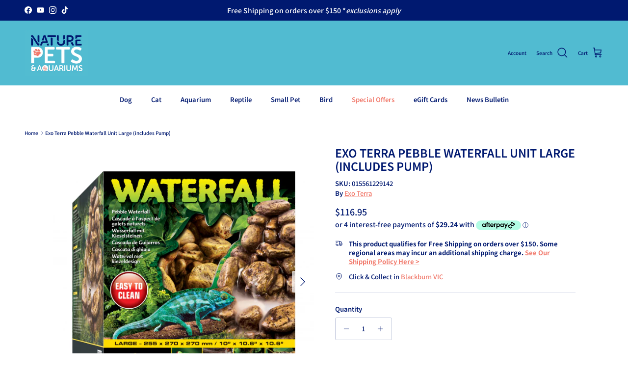

--- FILE ---
content_type: text/html; charset=utf-8
request_url: https://naturepets.com.au/products/exo-terra-pebble-waterfall-unit-large-includes-pump
body_size: 37319
content:
<!doctype html>
<html class="no-js" lang="en" dir="ltr">
<head><meta charset="utf-8">
<meta name="viewport" content="width=device-width,initial-scale=1">
<title>Exo Terra Pebble Waterfall Unit Large (includes Pump) &ndash; Nature Pets &amp; Aquariums</title><link rel="canonical" href="https://naturepets.com.au/products/exo-terra-pebble-waterfall-unit-large-includes-pump"><link rel="icon" href="//naturepets.com.au/cdn/shop/files/Favicon.png?crop=center&height=48&v=1661412681&width=48" type="image/png">
  <link rel="apple-touch-icon" href="//naturepets.com.au/cdn/shop/files/Favicon.png?crop=center&height=180&v=1661412681&width=180"><meta name="description" content="PEBBLE WATERFALL LARGE Pebble Waterfall Stimulates natural drinking behavior in lizards Increases humidity levels Natural look integrates in any type of terrarium Very stable, not easily tipped over by larger reptiles Pump included Easy to clean The pebble design of the Exo Terra Waterfall brings the natural look of a "><meta property="og:site_name" content="Nature Pets &amp; Aquariums">
<meta property="og:url" content="https://naturepets.com.au/products/exo-terra-pebble-waterfall-unit-large-includes-pump">
<meta property="og:title" content="Exo Terra Pebble Waterfall Unit Large (includes Pump)">
<meta property="og:type" content="product">
<meta property="og:description" content="PEBBLE WATERFALL LARGE Pebble Waterfall Stimulates natural drinking behavior in lizards Increases humidity levels Natural look integrates in any type of terrarium Very stable, not easily tipped over by larger reptiles Pump included Easy to clean The pebble design of the Exo Terra Waterfall brings the natural look of a "><meta property="og:image" content="http://naturepets.com.au/cdn/shop/files/ExoTerraPebbleWaterfallUnitLarge_includesPump.png?crop=center&height=1200&v=1706682160&width=1200">
  <meta property="og:image:secure_url" content="https://naturepets.com.au/cdn/shop/files/ExoTerraPebbleWaterfallUnitLarge_includesPump.png?crop=center&height=1200&v=1706682160&width=1200">
  <meta property="og:image:width" content="600">
  <meta property="og:image:height" content="600"><meta property="og:price:amount" content="116.95">
  <meta property="og:price:currency" content="AUD"><meta name="twitter:card" content="summary_large_image">
<meta name="twitter:title" content="Exo Terra Pebble Waterfall Unit Large (includes Pump)">
<meta name="twitter:description" content="PEBBLE WATERFALL LARGE Pebble Waterfall Stimulates natural drinking behavior in lizards Increases humidity levels Natural look integrates in any type of terrarium Very stable, not easily tipped over by larger reptiles Pump included Easy to clean The pebble design of the Exo Terra Waterfall brings the natural look of a ">
<style>@font-face {
  font-family: "Noto Sans Japanese";
  font-weight: 500;
  font-style: normal;
  font-display: fallback;
  src: url("//naturepets.com.au/cdn/fonts/noto_sans_japanese/notosansjapanese_n5.a1e978aad0e9144c0f0306d9ef6b2aa3e7a325ad.woff2") format("woff2"),
       url("//naturepets.com.au/cdn/fonts/noto_sans_japanese/notosansjapanese_n5.c4a324dae2ef31aa5d8845f82138a71765d32f37.woff") format("woff");
}
@font-face {
  font-family: "Noto Sans Japanese";
  font-weight: 700;
  font-style: normal;
  font-display: fallback;
  src: url("//naturepets.com.au/cdn/fonts/noto_sans_japanese/notosansjapanese_n7.1abda075dc6bf08053b865d23e5712ef6cfa899b.woff2") format("woff2"),
       url("//naturepets.com.au/cdn/fonts/noto_sans_japanese/notosansjapanese_n7.aa2be2df2112f4742b97ac4fa9dca5bb760e3ab4.woff") format("woff");
}
@font-face {
  font-family: "Noto Sans Japanese";
  font-weight: 500;
  font-style: normal;
  font-display: fallback;
  src: url("//naturepets.com.au/cdn/fonts/noto_sans_japanese/notosansjapanese_n5.a1e978aad0e9144c0f0306d9ef6b2aa3e7a325ad.woff2") format("woff2"),
       url("//naturepets.com.au/cdn/fonts/noto_sans_japanese/notosansjapanese_n5.c4a324dae2ef31aa5d8845f82138a71765d32f37.woff") format("woff");
}
@font-face {
  font-family: "Noto Sans Japanese";
  font-weight: 600;
  font-style: normal;
  font-display: fallback;
  src: url("//naturepets.com.au/cdn/fonts/noto_sans_japanese/notosansjapanese_n6.4ecbd50569f336533d801e5e5ec08720b2dc1560.woff2") format("woff2"),
       url("//naturepets.com.au/cdn/fonts/noto_sans_japanese/notosansjapanese_n6.0185377b54573983f9e0c8025b6d418e15f6a6fd.woff") format("woff");
}
@font-face {
  font-family: "Noto Sans Japanese";
  font-weight: 500;
  font-style: normal;
  font-display: fallback;
  src: url("//naturepets.com.au/cdn/fonts/noto_sans_japanese/notosansjapanese_n5.a1e978aad0e9144c0f0306d9ef6b2aa3e7a325ad.woff2") format("woff2"),
       url("//naturepets.com.au/cdn/fonts/noto_sans_japanese/notosansjapanese_n5.c4a324dae2ef31aa5d8845f82138a71765d32f37.woff") format("woff");
}
@font-face {
  font-family: "Noto Sans Japanese";
  font-weight: 600;
  font-style: normal;
  font-display: fallback;
  src: url("//naturepets.com.au/cdn/fonts/noto_sans_japanese/notosansjapanese_n6.4ecbd50569f336533d801e5e5ec08720b2dc1560.woff2") format("woff2"),
       url("//naturepets.com.au/cdn/fonts/noto_sans_japanese/notosansjapanese_n6.0185377b54573983f9e0c8025b6d418e15f6a6fd.woff") format("woff");
}
@font-face {
  font-family: "Noto Sans Japanese";
  font-weight: 600;
  font-style: normal;
  font-display: fallback;
  src: url("//naturepets.com.au/cdn/fonts/noto_sans_japanese/notosansjapanese_n6.4ecbd50569f336533d801e5e5ec08720b2dc1560.woff2") format("woff2"),
       url("//naturepets.com.au/cdn/fonts/noto_sans_japanese/notosansjapanese_n6.0185377b54573983f9e0c8025b6d418e15f6a6fd.woff") format("woff");
}
:root {
  --page-container-width:          1620px;
  --reading-container-width:       720px;
  --divider-opacity:               0.14;
  --gutter-large:                  30px;
  --gutter-desktop:                20px;
  --gutter-mobile:                 16px;
  --section-padding:               50px;
  --larger-section-padding:        80px;
  --larger-section-padding-mobile: 60px;
  --largest-section-padding:       110px;
  --aos-animate-duration:          0.6s;

  --base-font-family:              "Noto Sans Japanese", sans-serif;
  --base-font-weight:              500;
  --base-font-style:               normal;
  --heading-font-family:           "Noto Sans Japanese", sans-serif;
  --heading-font-weight:           600;
  --heading-font-style:            normal;
  --heading-font-letter-spacing:   normal;
  --logo-font-family:              "Noto Sans Japanese", sans-serif;
  --logo-font-weight:              500;
  --logo-font-style:               normal;
  --nav-font-family:               "Noto Sans Japanese", sans-serif;
  --nav-font-weight:               600;
  --nav-font-style:                normal;

  --base-text-size:13px;
  --base-line-height:              1.6;
  --input-text-size:16px;
  --smaller-text-size-1:10px;
  --smaller-text-size-2:14px;
  --smaller-text-size-3:10px;
  --smaller-text-size-4:9px;
  --larger-text-size:23px;
  --super-large-text-size:40px;
  --super-large-mobile-text-size:18px;
  --larger-mobile-text-size:18px;
  --logo-text-size:24px;--btn-letter-spacing: 0.08em;
    --btn-text-transform: uppercase;
    --button-text-size: 11px;
    --quickbuy-button-text-size: 11;
    --small-feature-link-font-size: 0.75em;
    --input-btn-padding-top: 1.2em;
    --input-btn-padding-bottom: 1.2em;--heading-text-transform:uppercase;
  --nav-text-size:                      13px;
  --mobile-menu-font-weight:            600;

  --body-bg-color:                      255 255 255;
  --bg-color:                           255 255 255;
  --body-text-color:                    0 25 112;
  --text-color:                         0 25 112;

  --header-text-col:                    #001970;--header-text-hover-col:             var(--header-text-col);--header-bg-col:                     #51BBD1;
  --heading-color:                     0 25 112;
  --body-heading-color:                0 25 112;
  --heading-divider-col:               #ffffff;

  --logo-col:                          #ffffff;
  --main-nav-bg:                       #ffffff;
  --main-nav-link-col:                 #001970;
  --main-nav-link-hover-col:           #F1796B;
  --main-nav-link-featured-col:        #F1796B;

  --link-color:                        241 121 107;
  --body-link-color:                   241 121 107;

  --btn-bg-color:                        81 187 209;
  --btn-bg-hover-color:                  241 121 107;
  --btn-border-color:                    81 187 209;
  --btn-border-hover-color:              241 121 107;
  --btn-text-color:                      255 255 255;
  --btn-text-hover-color:                255 255 255;--btn-alt-bg-color:                    0 25 112;
  --btn-alt-text-color:                  255 255 255;
  --btn-alt-border-color:                0 25 112;
  --btn-alt-border-hover-color:          0 25 112;--btn-ter-bg-color:                    235 235 235;
  --btn-ter-text-color:                  0 2 10;
  --btn-ter-bg-hover-color:              81 187 209;
  --btn-ter-text-hover-color:            255 255 255;--btn-border-radius: 3px;
    --btn-inspired-border-radius: 3px;--color-scheme-default:                             #ffffff;
  --color-scheme-default-color:                       255 255 255;
  --color-scheme-default-text-color:                  0 25 112;
  --color-scheme-default-head-color:                  0 25 112;
  --color-scheme-default-link-color:                  241 121 107;
  --color-scheme-default-btn-text-color:              255 255 255;
  --color-scheme-default-btn-text-hover-color:        255 255 255;
  --color-scheme-default-btn-bg-color:                81 187 209;
  --color-scheme-default-btn-bg-hover-color:          241 121 107;
  --color-scheme-default-btn-border-color:            81 187 209;
  --color-scheme-default-btn-border-hover-color:      241 121 107;
  --color-scheme-default-btn-alt-text-color:          255 255 255;
  --color-scheme-default-btn-alt-bg-color:            0 25 112;
  --color-scheme-default-btn-alt-border-color:        0 25 112;
  --color-scheme-default-btn-alt-border-hover-color:  0 25 112;

  --color-scheme-1:                             #ffffff;
  --color-scheme-1-color:                       255 255 255;
  --color-scheme-1-text-color:                  0 25 112;
  --color-scheme-1-head-color:                  0 25 112;
  --color-scheme-1-link-color:                  241 121 107;
  --color-scheme-1-btn-text-color:              255 255 255;
  --color-scheme-1-btn-text-hover-color:        255 255 255;
  --color-scheme-1-btn-bg-color:                0 25 112;
  --color-scheme-1-btn-bg-hover-color:          241 121 107;
  --color-scheme-1-btn-border-color:            0 25 112;
  --color-scheme-1-btn-border-hover-color:      241 121 107;
  --color-scheme-1-btn-alt-text-color:          0 25 112;
  --color-scheme-1-btn-alt-bg-color:            255 255 255;
  --color-scheme-1-btn-alt-border-color:        0 25 112;
  --color-scheme-1-btn-alt-border-hover-color:  0 25 112;

  --color-scheme-2:                             #51BBD1;
  --color-scheme-2-color:                       81 187 209;
  --color-scheme-2-text-color:                  255 255 255;
  --color-scheme-2-head-color:                  255 255 255;
  --color-scheme-2-link-color:                  241 121 107;
  --color-scheme-2-btn-text-color:              255 255 255;
  --color-scheme-2-btn-text-hover-color:        255 255 255;
  --color-scheme-2-btn-bg-color:                255 255 255;
  --color-scheme-2-btn-bg-hover-color:          0 25 112;
  --color-scheme-2-btn-border-color:            255 255 255;
  --color-scheme-2-btn-border-hover-color:      0 25 112;
  --color-scheme-2-btn-alt-text-color:          0 25 112;
  --color-scheme-2-btn-alt-bg-color:            255 255 255;
  --color-scheme-2-btn-alt-border-color:        0 25 112;
  --color-scheme-2-btn-alt-border-hover-color:  0 25 112;

  /* Shop Pay payment terms */
  --payment-terms-background-color:    #ffffff;--quickbuy-bg: 255 255 255;--body-input-background-color:       rgb(var(--body-bg-color));
  --input-background-color:            rgb(var(--body-bg-color));
  --body-input-text-color:             var(--body-text-color);
  --input-text-color:                  var(--body-text-color);
  --body-input-border-color:           rgb(191, 198, 219);
  --input-border-color:                rgb(191, 198, 219);
  --input-border-color-hover:          rgb(115, 129, 176);
  --input-border-color-active:         rgb(0, 25, 112);

  --swatch-cross-svg:                  url("data:image/svg+xml,%3Csvg xmlns='http://www.w3.org/2000/svg' width='240' height='240' viewBox='0 0 24 24' fill='none' stroke='rgb(191, 198, 219)' stroke-width='0.09' preserveAspectRatio='none' %3E%3Cline x1='24' y1='0' x2='0' y2='24'%3E%3C/line%3E%3C/svg%3E");
  --swatch-cross-hover:                url("data:image/svg+xml,%3Csvg xmlns='http://www.w3.org/2000/svg' width='240' height='240' viewBox='0 0 24 24' fill='none' stroke='rgb(115, 129, 176)' stroke-width='0.09' preserveAspectRatio='none' %3E%3Cline x1='24' y1='0' x2='0' y2='24'%3E%3C/line%3E%3C/svg%3E");
  --swatch-cross-active:               url("data:image/svg+xml,%3Csvg xmlns='http://www.w3.org/2000/svg' width='240' height='240' viewBox='0 0 24 24' fill='none' stroke='rgb(0, 25, 112)' stroke-width='0.09' preserveAspectRatio='none' %3E%3Cline x1='24' y1='0' x2='0' y2='24'%3E%3C/line%3E%3C/svg%3E");

  --footer-divider-col:                #51BBD1;
  --footer-text-col:                   0 25 112;
  --footer-heading-col:                0 25 112;
  --footer-bg-col:                     81 187 209;--product-label-overlay-justify: flex-start;--product-label-overlay-align: flex-start;--product-label-overlay-reduction-text:   #F1796B;
  --product-label-overlay-reduction-bg:     #ffffff;
  --product-label-overlay-reduction-text-weight: 600;
  --product-label-overlay-stock-text:       #F1796B;
  --product-label-overlay-stock-bg:         #ffffff;
  --product-label-overlay-new-text:         #ffffff;
  --product-label-overlay-new-bg:           #F1796B;
  --product-label-overlay-meta-text:        #ffffff;
  --product-label-overlay-meta-bg:          #001970;
  --product-label-sale-text:                #F1796B;
  --product-label-sold-text:                #F1796B;
  --product-label-preorder-text:            #F1796B;

  --product-block-crop-align:               center;

  
  --product-block-price-align:              flex-start;
  --product-block-price-item-margin-start:  initial;
  --product-block-price-item-margin-end:    .5rem;
  

  

  --collection-block-image-position:   center center;

  --swatch-picker-image-size:          68px;
  --swatch-crop-align:                 center center;

  --image-overlay-text-color:          255 255 255;--image-overlay-bg:                  rgba(0, 0, 0, 0.1);
  --image-overlay-shadow-start:        rgb(0 0 0 / 0.15);
  --image-overlay-box-opacity:         0.9;--product-inventory-ok-box-color:            #ffffff;
  --product-inventory-ok-text-color:           #F1796B;
  --product-inventory-ok-icon-box-fill-color:  #fff;
  --product-inventory-low-box-color:           #ffffff;
  --product-inventory-low-text-color:          #F1796B;
  --product-inventory-low-icon-box-fill-color: #fff;
  --product-inventory-low-text-color-channels: 241, 121, 107;
  --product-inventory-ok-text-color-channels:  241, 121, 107;

  --rating-star-color: 241 121 107;--overlay-align-left: start;
    --overlay-align-right: end;}html[dir=rtl] {
  --overlay-right-text-m-left: 0;
  --overlay-right-text-m-right: auto;
  --overlay-left-shadow-left-left: 15%;
  --overlay-left-shadow-left-right: -50%;
  --overlay-left-shadow-right-left: -85%;
  --overlay-left-shadow-right-right: 0;
}.image-overlay--bg-box .text-overlay .text-overlay__text {
    --image-overlay-box-bg: 255 255 255;
    --heading-color: var(--body-heading-color);
    --text-color: var(--body-text-color);
    --link-color: var(--body-link-color);
  }::selection {
    background: rgb(var(--body-heading-color));
    color: rgb(var(--body-bg-color));
  }
  ::-moz-selection {
    background: rgb(var(--body-heading-color));
    color: rgb(var(--body-bg-color));
  }.use-color-scheme--default {
  --product-label-sale-text:           #F1796B;
  --product-label-sold-text:           #F1796B;
  --product-label-preorder-text:       #F1796B;
  --input-background-color:            rgb(var(--body-bg-color));
  --input-text-color:                  var(--body-input-text-color);
  --input-border-color:                rgb(191, 198, 219);
  --input-border-color-hover:          rgb(115, 129, 176);
  --input-border-color-active:         rgb(0, 25, 112);
}.use-color-scheme--1 {
  --product-label-sale-text:           currentColor;
  --product-label-sold-text:           currentColor;
  --product-label-preorder-text:       currentColor;
  --input-background-color:            transparent;
  --input-text-color:                  0 25 112;
  --input-border-color:                rgb(179, 186, 212);
  --input-border-color-hover:          rgb(115, 129, 176);
  --input-border-color-active:         rgb(0, 25, 112);
}.use-color-scheme--2 {
  --product-label-sale-text:           currentColor;
  --product-label-sold-text:           currentColor;
  --product-label-preorder-text:       currentColor;
  --input-background-color:            transparent;
  --input-text-color:                  255 255 255;
  --input-border-color:                rgb(133, 207, 223);
  --input-border-color-hover:          rgb(177, 224, 234);
  --input-border-color-active:         rgb(255, 255, 255);
}</style>

  <link href="//naturepets.com.au/cdn/shop/t/29/assets/main.css?v=59812818702299870031761717744" rel="stylesheet" type="text/css" media="all" />
<link rel="preload" as="font" href="//naturepets.com.au/cdn/fonts/noto_sans_japanese/notosansjapanese_n5.a1e978aad0e9144c0f0306d9ef6b2aa3e7a325ad.woff2" type="font/woff2" crossorigin><link rel="preload" as="font" href="//naturepets.com.au/cdn/fonts/noto_sans_japanese/notosansjapanese_n6.4ecbd50569f336533d801e5e5ec08720b2dc1560.woff2" type="font/woff2" crossorigin><script>
    document.documentElement.className = document.documentElement.className.replace('no-js', 'js');

    window.theme = {
      info: {
        name: 'Symmetry',
        version: '8.1.0'
      },
      device: {
        hasTouch: window.matchMedia('(any-pointer: coarse)').matches,
        hasHover: window.matchMedia('(hover: hover)').matches
      },
      mediaQueries: {
        md: '(min-width: 768px)',
        productMediaCarouselBreak: '(min-width: 1041px)'
      },
      routes: {
        base: 'https://naturepets.com.au',
        cart: '/cart',
        cartAdd: '/cart/add.js',
        cartUpdate: '/cart/update.js',
        predictiveSearch: '/search/suggest'
      },
      strings: {
        cartTermsConfirmation: "You must agree to the terms and conditions before continuing.",
        cartItemsQuantityError: "You can only add [QUANTITY] of this item to your cart.",
        generalSearchViewAll: "View all search results",
        noStock: "Sold out",
        noVariant: "Unavailable",
        productsProductChooseA: "Choose a",
        generalSearchPages: "Pages",
        generalSearchNoResultsWithoutTerms: "Sorry, we couldnʼt find any results",
        shippingCalculator: {
          singleRate: "There is one shipping rate for this destination:",
          multipleRates: "There are multiple shipping rates for this destination:",
          noRates: "We do not ship to this destination."
        },
        regularPrice: "Regular price",
        salePrice: "Sale price"
      },
      settings: {
        moneyWithCurrencyFormat: "${{amount}} AUD",
        cartType: "drawer",
        afterAddToCart: "notification",
        quickbuyStyle: "whole",
        externalLinksNewTab: true,
        internalLinksSmoothScroll: true
      }
    }

    theme.inlineNavigationCheck = function() {
      var pageHeader = document.querySelector('.pageheader'),
          inlineNavContainer = pageHeader.querySelector('.logo-area__left__inner'),
          inlineNav = inlineNavContainer.querySelector('.navigation--left');
      if (inlineNav && getComputedStyle(inlineNav).display != 'none') {
        var inlineMenuCentered = document.querySelector('.pageheader--layout-inline-menu-center'),
            logoContainer = document.querySelector('.logo-area__middle__inner');
        if(inlineMenuCentered) {
          var rightWidth = document.querySelector('.logo-area__right__inner').clientWidth,
              middleWidth = logoContainer.clientWidth,
              logoArea = document.querySelector('.logo-area'),
              computedLogoAreaStyle = getComputedStyle(logoArea),
              logoAreaInnerWidth = logoArea.clientWidth - Math.ceil(parseFloat(computedLogoAreaStyle.paddingLeft)) - Math.ceil(parseFloat(computedLogoAreaStyle.paddingRight)),
              availableNavWidth = logoAreaInnerWidth - Math.max(rightWidth, middleWidth) * 2 - 40;
          inlineNavContainer.style.maxWidth = availableNavWidth + 'px';
        }

        var firstInlineNavLink = inlineNav.querySelector('.navigation__item:first-child'),
            lastInlineNavLink = inlineNav.querySelector('.navigation__item:last-child');
        if (lastInlineNavLink) {
          var inlineNavWidth = null;
          if(document.querySelector('html[dir=rtl]')) {
            inlineNavWidth = firstInlineNavLink.offsetLeft - lastInlineNavLink.offsetLeft + firstInlineNavLink.offsetWidth;
          } else {
            inlineNavWidth = lastInlineNavLink.offsetLeft - firstInlineNavLink.offsetLeft + lastInlineNavLink.offsetWidth;
          }
          if (inlineNavContainer.offsetWidth >= inlineNavWidth) {
            pageHeader.classList.add('pageheader--layout-inline-permitted');
            var tallLogo = logoContainer.clientHeight > lastInlineNavLink.clientHeight + 20;
            if (tallLogo) {
              inlineNav.classList.add('navigation--tight-underline');
            } else {
              inlineNav.classList.remove('navigation--tight-underline');
            }
          } else {
            pageHeader.classList.remove('pageheader--layout-inline-permitted');
          }
        }
      }
    };

    theme.setInitialHeaderHeightProperty = () => {
      const section = document.querySelector('.section-header');
      if (section) {
        document.documentElement.style.setProperty('--theme-header-height', Math.ceil(section.clientHeight) + 'px');
      }
    };
  </script>

  <script src="//naturepets.com.au/cdn/shop/t/29/assets/main.js?v=117527606522457621901761717745" defer></script>
    <script src="//naturepets.com.au/cdn/shop/t/29/assets/animate-on-scroll.js?v=15249566486942820451761717735" defer></script>
    <link href="//naturepets.com.au/cdn/shop/t/29/assets/animate-on-scroll.css?v=135962721104954213331761717734" rel="stylesheet" type="text/css" media="all" />
  

  <script>window.performance && window.performance.mark && window.performance.mark('shopify.content_for_header.start');</script><meta name="google-site-verification" content="kSLRgc2T8YTBLapp18HfM4GP4ZEyG3YAZpnM8GmWPwQ">
<meta id="shopify-digital-wallet" name="shopify-digital-wallet" content="/61977723062/digital_wallets/dialog">
<meta name="shopify-checkout-api-token" content="fdf5391c0300a531c7cda79a8b4f2d1e">
<meta id="in-context-paypal-metadata" data-shop-id="61977723062" data-venmo-supported="false" data-environment="production" data-locale="en_US" data-paypal-v4="true" data-currency="AUD">
<link rel="alternate" type="application/json+oembed" href="https://naturepets.com.au/products/exo-terra-pebble-waterfall-unit-large-includes-pump.oembed">
<script async="async" src="/checkouts/internal/preloads.js?locale=en-AU"></script>
<link rel="preconnect" href="https://shop.app" crossorigin="anonymous">
<script async="async" src="https://shop.app/checkouts/internal/preloads.js?locale=en-AU&shop_id=61977723062" crossorigin="anonymous"></script>
<script id="apple-pay-shop-capabilities" type="application/json">{"shopId":61977723062,"countryCode":"AU","currencyCode":"AUD","merchantCapabilities":["supports3DS"],"merchantId":"gid:\/\/shopify\/Shop\/61977723062","merchantName":"Nature Pets \u0026 Aquariums","requiredBillingContactFields":["postalAddress","email","phone"],"requiredShippingContactFields":["postalAddress","email","phone"],"shippingType":"shipping","supportedNetworks":["visa","masterCard","amex","jcb"],"total":{"type":"pending","label":"Nature Pets \u0026 Aquariums","amount":"1.00"},"shopifyPaymentsEnabled":true,"supportsSubscriptions":true}</script>
<script id="shopify-features" type="application/json">{"accessToken":"fdf5391c0300a531c7cda79a8b4f2d1e","betas":["rich-media-storefront-analytics"],"domain":"naturepets.com.au","predictiveSearch":true,"shopId":61977723062,"locale":"en"}</script>
<script>var Shopify = Shopify || {};
Shopify.shop = "441f50.myshopify.com";
Shopify.locale = "en";
Shopify.currency = {"active":"AUD","rate":"1.0"};
Shopify.country = "AU";
Shopify.theme = {"name":"Newest Theme 8.1.0","id":145653137590,"schema_name":"Symmetry","schema_version":"8.1.0","theme_store_id":568,"role":"main"};
Shopify.theme.handle = "null";
Shopify.theme.style = {"id":null,"handle":null};
Shopify.cdnHost = "naturepets.com.au/cdn";
Shopify.routes = Shopify.routes || {};
Shopify.routes.root = "/";</script>
<script type="module">!function(o){(o.Shopify=o.Shopify||{}).modules=!0}(window);</script>
<script>!function(o){function n(){var o=[];function n(){o.push(Array.prototype.slice.apply(arguments))}return n.q=o,n}var t=o.Shopify=o.Shopify||{};t.loadFeatures=n(),t.autoloadFeatures=n()}(window);</script>
<script>
  window.ShopifyPay = window.ShopifyPay || {};
  window.ShopifyPay.apiHost = "shop.app\/pay";
  window.ShopifyPay.redirectState = null;
</script>
<script id="shop-js-analytics" type="application/json">{"pageType":"product"}</script>
<script defer="defer" async type="module" src="//naturepets.com.au/cdn/shopifycloud/shop-js/modules/v2/client.init-shop-cart-sync_C5BV16lS.en.esm.js"></script>
<script defer="defer" async type="module" src="//naturepets.com.au/cdn/shopifycloud/shop-js/modules/v2/chunk.common_CygWptCX.esm.js"></script>
<script type="module">
  await import("//naturepets.com.au/cdn/shopifycloud/shop-js/modules/v2/client.init-shop-cart-sync_C5BV16lS.en.esm.js");
await import("//naturepets.com.au/cdn/shopifycloud/shop-js/modules/v2/chunk.common_CygWptCX.esm.js");

  window.Shopify.SignInWithShop?.initShopCartSync?.({"fedCMEnabled":true,"windoidEnabled":true});

</script>
<script>
  window.Shopify = window.Shopify || {};
  if (!window.Shopify.featureAssets) window.Shopify.featureAssets = {};
  window.Shopify.featureAssets['shop-js'] = {"shop-cart-sync":["modules/v2/client.shop-cart-sync_ZFArdW7E.en.esm.js","modules/v2/chunk.common_CygWptCX.esm.js"],"init-fed-cm":["modules/v2/client.init-fed-cm_CmiC4vf6.en.esm.js","modules/v2/chunk.common_CygWptCX.esm.js"],"shop-button":["modules/v2/client.shop-button_tlx5R9nI.en.esm.js","modules/v2/chunk.common_CygWptCX.esm.js"],"shop-cash-offers":["modules/v2/client.shop-cash-offers_DOA2yAJr.en.esm.js","modules/v2/chunk.common_CygWptCX.esm.js","modules/v2/chunk.modal_D71HUcav.esm.js"],"init-windoid":["modules/v2/client.init-windoid_sURxWdc1.en.esm.js","modules/v2/chunk.common_CygWptCX.esm.js"],"shop-toast-manager":["modules/v2/client.shop-toast-manager_ClPi3nE9.en.esm.js","modules/v2/chunk.common_CygWptCX.esm.js"],"init-shop-email-lookup-coordinator":["modules/v2/client.init-shop-email-lookup-coordinator_B8hsDcYM.en.esm.js","modules/v2/chunk.common_CygWptCX.esm.js"],"init-shop-cart-sync":["modules/v2/client.init-shop-cart-sync_C5BV16lS.en.esm.js","modules/v2/chunk.common_CygWptCX.esm.js"],"avatar":["modules/v2/client.avatar_BTnouDA3.en.esm.js"],"pay-button":["modules/v2/client.pay-button_FdsNuTd3.en.esm.js","modules/v2/chunk.common_CygWptCX.esm.js"],"init-customer-accounts":["modules/v2/client.init-customer-accounts_DxDtT_ad.en.esm.js","modules/v2/client.shop-login-button_C5VAVYt1.en.esm.js","modules/v2/chunk.common_CygWptCX.esm.js","modules/v2/chunk.modal_D71HUcav.esm.js"],"init-shop-for-new-customer-accounts":["modules/v2/client.init-shop-for-new-customer-accounts_ChsxoAhi.en.esm.js","modules/v2/client.shop-login-button_C5VAVYt1.en.esm.js","modules/v2/chunk.common_CygWptCX.esm.js","modules/v2/chunk.modal_D71HUcav.esm.js"],"shop-login-button":["modules/v2/client.shop-login-button_C5VAVYt1.en.esm.js","modules/v2/chunk.common_CygWptCX.esm.js","modules/v2/chunk.modal_D71HUcav.esm.js"],"init-customer-accounts-sign-up":["modules/v2/client.init-customer-accounts-sign-up_CPSyQ0Tj.en.esm.js","modules/v2/client.shop-login-button_C5VAVYt1.en.esm.js","modules/v2/chunk.common_CygWptCX.esm.js","modules/v2/chunk.modal_D71HUcav.esm.js"],"shop-follow-button":["modules/v2/client.shop-follow-button_Cva4Ekp9.en.esm.js","modules/v2/chunk.common_CygWptCX.esm.js","modules/v2/chunk.modal_D71HUcav.esm.js"],"checkout-modal":["modules/v2/client.checkout-modal_BPM8l0SH.en.esm.js","modules/v2/chunk.common_CygWptCX.esm.js","modules/v2/chunk.modal_D71HUcav.esm.js"],"lead-capture":["modules/v2/client.lead-capture_Bi8yE_yS.en.esm.js","modules/v2/chunk.common_CygWptCX.esm.js","modules/v2/chunk.modal_D71HUcav.esm.js"],"shop-login":["modules/v2/client.shop-login_D6lNrXab.en.esm.js","modules/v2/chunk.common_CygWptCX.esm.js","modules/v2/chunk.modal_D71HUcav.esm.js"],"payment-terms":["modules/v2/client.payment-terms_CZxnsJam.en.esm.js","modules/v2/chunk.common_CygWptCX.esm.js","modules/v2/chunk.modal_D71HUcav.esm.js"]};
</script>
<script id="__st">var __st={"a":61977723062,"offset":39600,"reqid":"9c3d4d4c-c508-4bcd-a1fb-70f8ca47963f-1768786887","pageurl":"naturepets.com.au\/products\/exo-terra-pebble-waterfall-unit-large-includes-pump","u":"88d3e7293ea1","p":"product","rtyp":"product","rid":7761636884662};</script>
<script>window.ShopifyPaypalV4VisibilityTracking = true;</script>
<script id="captcha-bootstrap">!function(){'use strict';const t='contact',e='account',n='new_comment',o=[[t,t],['blogs',n],['comments',n],[t,'customer']],c=[[e,'customer_login'],[e,'guest_login'],[e,'recover_customer_password'],[e,'create_customer']],r=t=>t.map((([t,e])=>`form[action*='/${t}']:not([data-nocaptcha='true']) input[name='form_type'][value='${e}']`)).join(','),a=t=>()=>t?[...document.querySelectorAll(t)].map((t=>t.form)):[];function s(){const t=[...o],e=r(t);return a(e)}const i='password',u='form_key',d=['recaptcha-v3-token','g-recaptcha-response','h-captcha-response',i],f=()=>{try{return window.sessionStorage}catch{return}},m='__shopify_v',_=t=>t.elements[u];function p(t,e,n=!1){try{const o=window.sessionStorage,c=JSON.parse(o.getItem(e)),{data:r}=function(t){const{data:e,action:n}=t;return t[m]||n?{data:e,action:n}:{data:t,action:n}}(c);for(const[e,n]of Object.entries(r))t.elements[e]&&(t.elements[e].value=n);n&&o.removeItem(e)}catch(o){console.error('form repopulation failed',{error:o})}}const l='form_type',E='cptcha';function T(t){t.dataset[E]=!0}const w=window,h=w.document,L='Shopify',v='ce_forms',y='captcha';let A=!1;((t,e)=>{const n=(g='f06e6c50-85a8-45c8-87d0-21a2b65856fe',I='https://cdn.shopify.com/shopifycloud/storefront-forms-hcaptcha/ce_storefront_forms_captcha_hcaptcha.v1.5.2.iife.js',D={infoText:'Protected by hCaptcha',privacyText:'Privacy',termsText:'Terms'},(t,e,n)=>{const o=w[L][v],c=o.bindForm;if(c)return c(t,g,e,D).then(n);var r;o.q.push([[t,g,e,D],n]),r=I,A||(h.body.append(Object.assign(h.createElement('script'),{id:'captcha-provider',async:!0,src:r})),A=!0)});var g,I,D;w[L]=w[L]||{},w[L][v]=w[L][v]||{},w[L][v].q=[],w[L][y]=w[L][y]||{},w[L][y].protect=function(t,e){n(t,void 0,e),T(t)},Object.freeze(w[L][y]),function(t,e,n,w,h,L){const[v,y,A,g]=function(t,e,n){const i=e?o:[],u=t?c:[],d=[...i,...u],f=r(d),m=r(i),_=r(d.filter((([t,e])=>n.includes(e))));return[a(f),a(m),a(_),s()]}(w,h,L),I=t=>{const e=t.target;return e instanceof HTMLFormElement?e:e&&e.form},D=t=>v().includes(t);t.addEventListener('submit',(t=>{const e=I(t);if(!e)return;const n=D(e)&&!e.dataset.hcaptchaBound&&!e.dataset.recaptchaBound,o=_(e),c=g().includes(e)&&(!o||!o.value);(n||c)&&t.preventDefault(),c&&!n&&(function(t){try{if(!f())return;!function(t){const e=f();if(!e)return;const n=_(t);if(!n)return;const o=n.value;o&&e.removeItem(o)}(t);const e=Array.from(Array(32),(()=>Math.random().toString(36)[2])).join('');!function(t,e){_(t)||t.append(Object.assign(document.createElement('input'),{type:'hidden',name:u})),t.elements[u].value=e}(t,e),function(t,e){const n=f();if(!n)return;const o=[...t.querySelectorAll(`input[type='${i}']`)].map((({name:t})=>t)),c=[...d,...o],r={};for(const[a,s]of new FormData(t).entries())c.includes(a)||(r[a]=s);n.setItem(e,JSON.stringify({[m]:1,action:t.action,data:r}))}(t,e)}catch(e){console.error('failed to persist form',e)}}(e),e.submit())}));const S=(t,e)=>{t&&!t.dataset[E]&&(n(t,e.some((e=>e===t))),T(t))};for(const o of['focusin','change'])t.addEventListener(o,(t=>{const e=I(t);D(e)&&S(e,y())}));const B=e.get('form_key'),M=e.get(l),P=B&&M;t.addEventListener('DOMContentLoaded',(()=>{const t=y();if(P)for(const e of t)e.elements[l].value===M&&p(e,B);[...new Set([...A(),...v().filter((t=>'true'===t.dataset.shopifyCaptcha))])].forEach((e=>S(e,t)))}))}(h,new URLSearchParams(w.location.search),n,t,e,['guest_login'])})(!0,!0)}();</script>
<script integrity="sha256-4kQ18oKyAcykRKYeNunJcIwy7WH5gtpwJnB7kiuLZ1E=" data-source-attribution="shopify.loadfeatures" defer="defer" src="//naturepets.com.au/cdn/shopifycloud/storefront/assets/storefront/load_feature-a0a9edcb.js" crossorigin="anonymous"></script>
<script crossorigin="anonymous" defer="defer" src="//naturepets.com.au/cdn/shopifycloud/storefront/assets/shopify_pay/storefront-65b4c6d7.js?v=20250812"></script>
<script data-source-attribution="shopify.dynamic_checkout.dynamic.init">var Shopify=Shopify||{};Shopify.PaymentButton=Shopify.PaymentButton||{isStorefrontPortableWallets:!0,init:function(){window.Shopify.PaymentButton.init=function(){};var t=document.createElement("script");t.src="https://naturepets.com.au/cdn/shopifycloud/portable-wallets/latest/portable-wallets.en.js",t.type="module",document.head.appendChild(t)}};
</script>
<script data-source-attribution="shopify.dynamic_checkout.buyer_consent">
  function portableWalletsHideBuyerConsent(e){var t=document.getElementById("shopify-buyer-consent"),n=document.getElementById("shopify-subscription-policy-button");t&&n&&(t.classList.add("hidden"),t.setAttribute("aria-hidden","true"),n.removeEventListener("click",e))}function portableWalletsShowBuyerConsent(e){var t=document.getElementById("shopify-buyer-consent"),n=document.getElementById("shopify-subscription-policy-button");t&&n&&(t.classList.remove("hidden"),t.removeAttribute("aria-hidden"),n.addEventListener("click",e))}window.Shopify?.PaymentButton&&(window.Shopify.PaymentButton.hideBuyerConsent=portableWalletsHideBuyerConsent,window.Shopify.PaymentButton.showBuyerConsent=portableWalletsShowBuyerConsent);
</script>
<script data-source-attribution="shopify.dynamic_checkout.cart.bootstrap">document.addEventListener("DOMContentLoaded",(function(){function t(){return document.querySelector("shopify-accelerated-checkout-cart, shopify-accelerated-checkout")}if(t())Shopify.PaymentButton.init();else{new MutationObserver((function(e,n){t()&&(Shopify.PaymentButton.init(),n.disconnect())})).observe(document.body,{childList:!0,subtree:!0})}}));
</script>
<link id="shopify-accelerated-checkout-styles" rel="stylesheet" media="screen" href="https://naturepets.com.au/cdn/shopifycloud/portable-wallets/latest/accelerated-checkout-backwards-compat.css" crossorigin="anonymous">
<style id="shopify-accelerated-checkout-cart">
        #shopify-buyer-consent {
  margin-top: 1em;
  display: inline-block;
  width: 100%;
}

#shopify-buyer-consent.hidden {
  display: none;
}

#shopify-subscription-policy-button {
  background: none;
  border: none;
  padding: 0;
  text-decoration: underline;
  font-size: inherit;
  cursor: pointer;
}

#shopify-subscription-policy-button::before {
  box-shadow: none;
}

      </style>
<script id="sections-script" data-sections="related-products,footer" defer="defer" src="//naturepets.com.au/cdn/shop/t/29/compiled_assets/scripts.js?v=1440"></script>
<script>window.performance && window.performance.mark && window.performance.mark('shopify.content_for_header.end');</script>
<!-- CC Custom Head Start --><!-- CC Custom Head End --><script src="https://cdn.shopify.com/extensions/cfc76123-b24f-4e9a-a1dc-585518796af7/forms-2294/assets/shopify-forms-loader.js" type="text/javascript" defer="defer"></script>
<link href="https://monorail-edge.shopifysvc.com" rel="dns-prefetch">
<script>(function(){if ("sendBeacon" in navigator && "performance" in window) {try {var session_token_from_headers = performance.getEntriesByType('navigation')[0].serverTiming.find(x => x.name == '_s').description;} catch {var session_token_from_headers = undefined;}var session_cookie_matches = document.cookie.match(/_shopify_s=([^;]*)/);var session_token_from_cookie = session_cookie_matches && session_cookie_matches.length === 2 ? session_cookie_matches[1] : "";var session_token = session_token_from_headers || session_token_from_cookie || "";function handle_abandonment_event(e) {var entries = performance.getEntries().filter(function(entry) {return /monorail-edge.shopifysvc.com/.test(entry.name);});if (!window.abandonment_tracked && entries.length === 0) {window.abandonment_tracked = true;var currentMs = Date.now();var navigation_start = performance.timing.navigationStart;var payload = {shop_id: 61977723062,url: window.location.href,navigation_start,duration: currentMs - navigation_start,session_token,page_type: "product"};window.navigator.sendBeacon("https://monorail-edge.shopifysvc.com/v1/produce", JSON.stringify({schema_id: "online_store_buyer_site_abandonment/1.1",payload: payload,metadata: {event_created_at_ms: currentMs,event_sent_at_ms: currentMs}}));}}window.addEventListener('pagehide', handle_abandonment_event);}}());</script>
<script id="web-pixels-manager-setup">(function e(e,d,r,n,o){if(void 0===o&&(o={}),!Boolean(null===(a=null===(i=window.Shopify)||void 0===i?void 0:i.analytics)||void 0===a?void 0:a.replayQueue)){var i,a;window.Shopify=window.Shopify||{};var t=window.Shopify;t.analytics=t.analytics||{};var s=t.analytics;s.replayQueue=[],s.publish=function(e,d,r){return s.replayQueue.push([e,d,r]),!0};try{self.performance.mark("wpm:start")}catch(e){}var l=function(){var e={modern:/Edge?\/(1{2}[4-9]|1[2-9]\d|[2-9]\d{2}|\d{4,})\.\d+(\.\d+|)|Firefox\/(1{2}[4-9]|1[2-9]\d|[2-9]\d{2}|\d{4,})\.\d+(\.\d+|)|Chrom(ium|e)\/(9{2}|\d{3,})\.\d+(\.\d+|)|(Maci|X1{2}).+ Version\/(15\.\d+|(1[6-9]|[2-9]\d|\d{3,})\.\d+)([,.]\d+|)( \(\w+\)|)( Mobile\/\w+|) Safari\/|Chrome.+OPR\/(9{2}|\d{3,})\.\d+\.\d+|(CPU[ +]OS|iPhone[ +]OS|CPU[ +]iPhone|CPU IPhone OS|CPU iPad OS)[ +]+(15[._]\d+|(1[6-9]|[2-9]\d|\d{3,})[._]\d+)([._]\d+|)|Android:?[ /-](13[3-9]|1[4-9]\d|[2-9]\d{2}|\d{4,})(\.\d+|)(\.\d+|)|Android.+Firefox\/(13[5-9]|1[4-9]\d|[2-9]\d{2}|\d{4,})\.\d+(\.\d+|)|Android.+Chrom(ium|e)\/(13[3-9]|1[4-9]\d|[2-9]\d{2}|\d{4,})\.\d+(\.\d+|)|SamsungBrowser\/([2-9]\d|\d{3,})\.\d+/,legacy:/Edge?\/(1[6-9]|[2-9]\d|\d{3,})\.\d+(\.\d+|)|Firefox\/(5[4-9]|[6-9]\d|\d{3,})\.\d+(\.\d+|)|Chrom(ium|e)\/(5[1-9]|[6-9]\d|\d{3,})\.\d+(\.\d+|)([\d.]+$|.*Safari\/(?![\d.]+ Edge\/[\d.]+$))|(Maci|X1{2}).+ Version\/(10\.\d+|(1[1-9]|[2-9]\d|\d{3,})\.\d+)([,.]\d+|)( \(\w+\)|)( Mobile\/\w+|) Safari\/|Chrome.+OPR\/(3[89]|[4-9]\d|\d{3,})\.\d+\.\d+|(CPU[ +]OS|iPhone[ +]OS|CPU[ +]iPhone|CPU IPhone OS|CPU iPad OS)[ +]+(10[._]\d+|(1[1-9]|[2-9]\d|\d{3,})[._]\d+)([._]\d+|)|Android:?[ /-](13[3-9]|1[4-9]\d|[2-9]\d{2}|\d{4,})(\.\d+|)(\.\d+|)|Mobile Safari.+OPR\/([89]\d|\d{3,})\.\d+\.\d+|Android.+Firefox\/(13[5-9]|1[4-9]\d|[2-9]\d{2}|\d{4,})\.\d+(\.\d+|)|Android.+Chrom(ium|e)\/(13[3-9]|1[4-9]\d|[2-9]\d{2}|\d{4,})\.\d+(\.\d+|)|Android.+(UC? ?Browser|UCWEB|U3)[ /]?(15\.([5-9]|\d{2,})|(1[6-9]|[2-9]\d|\d{3,})\.\d+)\.\d+|SamsungBrowser\/(5\.\d+|([6-9]|\d{2,})\.\d+)|Android.+MQ{2}Browser\/(14(\.(9|\d{2,})|)|(1[5-9]|[2-9]\d|\d{3,})(\.\d+|))(\.\d+|)|K[Aa][Ii]OS\/(3\.\d+|([4-9]|\d{2,})\.\d+)(\.\d+|)/},d=e.modern,r=e.legacy,n=navigator.userAgent;return n.match(d)?"modern":n.match(r)?"legacy":"unknown"}(),u="modern"===l?"modern":"legacy",c=(null!=n?n:{modern:"",legacy:""})[u],f=function(e){return[e.baseUrl,"/wpm","/b",e.hashVersion,"modern"===e.buildTarget?"m":"l",".js"].join("")}({baseUrl:d,hashVersion:r,buildTarget:u}),m=function(e){var d=e.version,r=e.bundleTarget,n=e.surface,o=e.pageUrl,i=e.monorailEndpoint;return{emit:function(e){var a=e.status,t=e.errorMsg,s=(new Date).getTime(),l=JSON.stringify({metadata:{event_sent_at_ms:s},events:[{schema_id:"web_pixels_manager_load/3.1",payload:{version:d,bundle_target:r,page_url:o,status:a,surface:n,error_msg:t},metadata:{event_created_at_ms:s}}]});if(!i)return console&&console.warn&&console.warn("[Web Pixels Manager] No Monorail endpoint provided, skipping logging."),!1;try{return self.navigator.sendBeacon.bind(self.navigator)(i,l)}catch(e){}var u=new XMLHttpRequest;try{return u.open("POST",i,!0),u.setRequestHeader("Content-Type","text/plain"),u.send(l),!0}catch(e){return console&&console.warn&&console.warn("[Web Pixels Manager] Got an unhandled error while logging to Monorail."),!1}}}}({version:r,bundleTarget:l,surface:e.surface,pageUrl:self.location.href,monorailEndpoint:e.monorailEndpoint});try{o.browserTarget=l,function(e){var d=e.src,r=e.async,n=void 0===r||r,o=e.onload,i=e.onerror,a=e.sri,t=e.scriptDataAttributes,s=void 0===t?{}:t,l=document.createElement("script"),u=document.querySelector("head"),c=document.querySelector("body");if(l.async=n,l.src=d,a&&(l.integrity=a,l.crossOrigin="anonymous"),s)for(var f in s)if(Object.prototype.hasOwnProperty.call(s,f))try{l.dataset[f]=s[f]}catch(e){}if(o&&l.addEventListener("load",o),i&&l.addEventListener("error",i),u)u.appendChild(l);else{if(!c)throw new Error("Did not find a head or body element to append the script");c.appendChild(l)}}({src:f,async:!0,onload:function(){if(!function(){var e,d;return Boolean(null===(d=null===(e=window.Shopify)||void 0===e?void 0:e.analytics)||void 0===d?void 0:d.initialized)}()){var d=window.webPixelsManager.init(e)||void 0;if(d){var r=window.Shopify.analytics;r.replayQueue.forEach((function(e){var r=e[0],n=e[1],o=e[2];d.publishCustomEvent(r,n,o)})),r.replayQueue=[],r.publish=d.publishCustomEvent,r.visitor=d.visitor,r.initialized=!0}}},onerror:function(){return m.emit({status:"failed",errorMsg:"".concat(f," has failed to load")})},sri:function(e){var d=/^sha384-[A-Za-z0-9+/=]+$/;return"string"==typeof e&&d.test(e)}(c)?c:"",scriptDataAttributes:o}),m.emit({status:"loading"})}catch(e){m.emit({status:"failed",errorMsg:(null==e?void 0:e.message)||"Unknown error"})}}})({shopId: 61977723062,storefrontBaseUrl: "https://naturepets.com.au",extensionsBaseUrl: "https://extensions.shopifycdn.com/cdn/shopifycloud/web-pixels-manager",monorailEndpoint: "https://monorail-edge.shopifysvc.com/unstable/produce_batch",surface: "storefront-renderer",enabledBetaFlags: ["2dca8a86"],webPixelsConfigList: [{"id":"1760002230","configuration":"{\"config\":\"{\\\"google_tag_ids\\\":[\\\"G-N42B7YVSHD\\\",\\\"GT-PJNVBP73\\\"],\\\"target_country\\\":\\\"AU\\\",\\\"gtag_events\\\":[{\\\"type\\\":\\\"search\\\",\\\"action_label\\\":\\\"G-R5PW02SEJ1\\\"},{\\\"type\\\":\\\"begin_checkout\\\",\\\"action_label\\\":\\\"G-R5PW02SEJ1\\\"},{\\\"type\\\":\\\"view_item\\\",\\\"action_label\\\":[\\\"G-R5PW02SEJ1\\\",\\\"MC-VDFLN3X3JX\\\"]},{\\\"type\\\":\\\"purchase\\\",\\\"action_label\\\":[\\\"G-R5PW02SEJ1\\\",\\\"MC-VDFLN3X3JX\\\"]},{\\\"type\\\":\\\"page_view\\\",\\\"action_label\\\":[\\\"G-R5PW02SEJ1\\\",\\\"MC-VDFLN3X3JX\\\"]},{\\\"type\\\":\\\"add_payment_info\\\",\\\"action_label\\\":\\\"G-R5PW02SEJ1\\\"},{\\\"type\\\":\\\"add_to_cart\\\",\\\"action_label\\\":\\\"G-R5PW02SEJ1\\\"}],\\\"enable_monitoring_mode\\\":false}\"}","eventPayloadVersion":"v1","runtimeContext":"OPEN","scriptVersion":"b2a88bafab3e21179ed38636efcd8a93","type":"APP","apiClientId":1780363,"privacyPurposes":[],"dataSharingAdjustments":{"protectedCustomerApprovalScopes":["read_customer_address","read_customer_email","read_customer_name","read_customer_personal_data","read_customer_phone"]}},{"id":"shopify-app-pixel","configuration":"{}","eventPayloadVersion":"v1","runtimeContext":"STRICT","scriptVersion":"0450","apiClientId":"shopify-pixel","type":"APP","privacyPurposes":["ANALYTICS","MARKETING"]},{"id":"shopify-custom-pixel","eventPayloadVersion":"v1","runtimeContext":"LAX","scriptVersion":"0450","apiClientId":"shopify-pixel","type":"CUSTOM","privacyPurposes":["ANALYTICS","MARKETING"]}],isMerchantRequest: false,initData: {"shop":{"name":"Nature Pets \u0026 Aquariums","paymentSettings":{"currencyCode":"AUD"},"myshopifyDomain":"441f50.myshopify.com","countryCode":"AU","storefrontUrl":"https:\/\/naturepets.com.au"},"customer":null,"cart":null,"checkout":null,"productVariants":[{"price":{"amount":116.95,"currencyCode":"AUD"},"product":{"title":"Exo Terra Pebble Waterfall Unit Large (includes Pump)","vendor":"Exo Terra","id":"7761636884662","untranslatedTitle":"Exo Terra Pebble Waterfall Unit Large (includes Pump)","url":"\/products\/exo-terra-pebble-waterfall-unit-large-includes-pump","type":"Reptile Misting \u0026 Humidity Control"},"id":"42652303622326","image":{"src":"\/\/naturepets.com.au\/cdn\/shop\/files\/ExoTerraPebbleWaterfallUnitLarge_includesPump.png?v=1706682160"},"sku":"015561229142","title":"Default Title","untranslatedTitle":"Default Title"}],"purchasingCompany":null},},"https://naturepets.com.au/cdn","fcfee988w5aeb613cpc8e4bc33m6693e112",{"modern":"","legacy":""},{"shopId":"61977723062","storefrontBaseUrl":"https:\/\/naturepets.com.au","extensionBaseUrl":"https:\/\/extensions.shopifycdn.com\/cdn\/shopifycloud\/web-pixels-manager","surface":"storefront-renderer","enabledBetaFlags":"[\"2dca8a86\"]","isMerchantRequest":"false","hashVersion":"fcfee988w5aeb613cpc8e4bc33m6693e112","publish":"custom","events":"[[\"page_viewed\",{}],[\"product_viewed\",{\"productVariant\":{\"price\":{\"amount\":116.95,\"currencyCode\":\"AUD\"},\"product\":{\"title\":\"Exo Terra Pebble Waterfall Unit Large (includes Pump)\",\"vendor\":\"Exo Terra\",\"id\":\"7761636884662\",\"untranslatedTitle\":\"Exo Terra Pebble Waterfall Unit Large (includes Pump)\",\"url\":\"\/products\/exo-terra-pebble-waterfall-unit-large-includes-pump\",\"type\":\"Reptile Misting \u0026 Humidity Control\"},\"id\":\"42652303622326\",\"image\":{\"src\":\"\/\/naturepets.com.au\/cdn\/shop\/files\/ExoTerraPebbleWaterfallUnitLarge_includesPump.png?v=1706682160\"},\"sku\":\"015561229142\",\"title\":\"Default Title\",\"untranslatedTitle\":\"Default Title\"}}]]"});</script><script>
  window.ShopifyAnalytics = window.ShopifyAnalytics || {};
  window.ShopifyAnalytics.meta = window.ShopifyAnalytics.meta || {};
  window.ShopifyAnalytics.meta.currency = 'AUD';
  var meta = {"product":{"id":7761636884662,"gid":"gid:\/\/shopify\/Product\/7761636884662","vendor":"Exo Terra","type":"Reptile Misting \u0026 Humidity Control","handle":"exo-terra-pebble-waterfall-unit-large-includes-pump","variants":[{"id":42652303622326,"price":11695,"name":"Exo Terra Pebble Waterfall Unit Large (includes Pump)","public_title":null,"sku":"015561229142"}],"remote":false},"page":{"pageType":"product","resourceType":"product","resourceId":7761636884662,"requestId":"9c3d4d4c-c508-4bcd-a1fb-70f8ca47963f-1768786887"}};
  for (var attr in meta) {
    window.ShopifyAnalytics.meta[attr] = meta[attr];
  }
</script>
<script class="analytics">
  (function () {
    var customDocumentWrite = function(content) {
      var jquery = null;

      if (window.jQuery) {
        jquery = window.jQuery;
      } else if (window.Checkout && window.Checkout.$) {
        jquery = window.Checkout.$;
      }

      if (jquery) {
        jquery('body').append(content);
      }
    };

    var hasLoggedConversion = function(token) {
      if (token) {
        return document.cookie.indexOf('loggedConversion=' + token) !== -1;
      }
      return false;
    }

    var setCookieIfConversion = function(token) {
      if (token) {
        var twoMonthsFromNow = new Date(Date.now());
        twoMonthsFromNow.setMonth(twoMonthsFromNow.getMonth() + 2);

        document.cookie = 'loggedConversion=' + token + '; expires=' + twoMonthsFromNow;
      }
    }

    var trekkie = window.ShopifyAnalytics.lib = window.trekkie = window.trekkie || [];
    if (trekkie.integrations) {
      return;
    }
    trekkie.methods = [
      'identify',
      'page',
      'ready',
      'track',
      'trackForm',
      'trackLink'
    ];
    trekkie.factory = function(method) {
      return function() {
        var args = Array.prototype.slice.call(arguments);
        args.unshift(method);
        trekkie.push(args);
        return trekkie;
      };
    };
    for (var i = 0; i < trekkie.methods.length; i++) {
      var key = trekkie.methods[i];
      trekkie[key] = trekkie.factory(key);
    }
    trekkie.load = function(config) {
      trekkie.config = config || {};
      trekkie.config.initialDocumentCookie = document.cookie;
      var first = document.getElementsByTagName('script')[0];
      var script = document.createElement('script');
      script.type = 'text/javascript';
      script.onerror = function(e) {
        var scriptFallback = document.createElement('script');
        scriptFallback.type = 'text/javascript';
        scriptFallback.onerror = function(error) {
                var Monorail = {
      produce: function produce(monorailDomain, schemaId, payload) {
        var currentMs = new Date().getTime();
        var event = {
          schema_id: schemaId,
          payload: payload,
          metadata: {
            event_created_at_ms: currentMs,
            event_sent_at_ms: currentMs
          }
        };
        return Monorail.sendRequest("https://" + monorailDomain + "/v1/produce", JSON.stringify(event));
      },
      sendRequest: function sendRequest(endpointUrl, payload) {
        // Try the sendBeacon API
        if (window && window.navigator && typeof window.navigator.sendBeacon === 'function' && typeof window.Blob === 'function' && !Monorail.isIos12()) {
          var blobData = new window.Blob([payload], {
            type: 'text/plain'
          });

          if (window.navigator.sendBeacon(endpointUrl, blobData)) {
            return true;
          } // sendBeacon was not successful

        } // XHR beacon

        var xhr = new XMLHttpRequest();

        try {
          xhr.open('POST', endpointUrl);
          xhr.setRequestHeader('Content-Type', 'text/plain');
          xhr.send(payload);
        } catch (e) {
          console.log(e);
        }

        return false;
      },
      isIos12: function isIos12() {
        return window.navigator.userAgent.lastIndexOf('iPhone; CPU iPhone OS 12_') !== -1 || window.navigator.userAgent.lastIndexOf('iPad; CPU OS 12_') !== -1;
      }
    };
    Monorail.produce('monorail-edge.shopifysvc.com',
      'trekkie_storefront_load_errors/1.1',
      {shop_id: 61977723062,
      theme_id: 145653137590,
      app_name: "storefront",
      context_url: window.location.href,
      source_url: "//naturepets.com.au/cdn/s/trekkie.storefront.cd680fe47e6c39ca5d5df5f0a32d569bc48c0f27.min.js"});

        };
        scriptFallback.async = true;
        scriptFallback.src = '//naturepets.com.au/cdn/s/trekkie.storefront.cd680fe47e6c39ca5d5df5f0a32d569bc48c0f27.min.js';
        first.parentNode.insertBefore(scriptFallback, first);
      };
      script.async = true;
      script.src = '//naturepets.com.au/cdn/s/trekkie.storefront.cd680fe47e6c39ca5d5df5f0a32d569bc48c0f27.min.js';
      first.parentNode.insertBefore(script, first);
    };
    trekkie.load(
      {"Trekkie":{"appName":"storefront","development":false,"defaultAttributes":{"shopId":61977723062,"isMerchantRequest":null,"themeId":145653137590,"themeCityHash":"1929066608662841228","contentLanguage":"en","currency":"AUD","eventMetadataId":"a22cbc08-b7a5-420b-8ed5-bf20b2a362d0"},"isServerSideCookieWritingEnabled":true,"monorailRegion":"shop_domain","enabledBetaFlags":["65f19447"]},"Session Attribution":{},"S2S":{"facebookCapiEnabled":false,"source":"trekkie-storefront-renderer","apiClientId":580111}}
    );

    var loaded = false;
    trekkie.ready(function() {
      if (loaded) return;
      loaded = true;

      window.ShopifyAnalytics.lib = window.trekkie;

      var originalDocumentWrite = document.write;
      document.write = customDocumentWrite;
      try { window.ShopifyAnalytics.merchantGoogleAnalytics.call(this); } catch(error) {};
      document.write = originalDocumentWrite;

      window.ShopifyAnalytics.lib.page(null,{"pageType":"product","resourceType":"product","resourceId":7761636884662,"requestId":"9c3d4d4c-c508-4bcd-a1fb-70f8ca47963f-1768786887","shopifyEmitted":true});

      var match = window.location.pathname.match(/checkouts\/(.+)\/(thank_you|post_purchase)/)
      var token = match? match[1]: undefined;
      if (!hasLoggedConversion(token)) {
        setCookieIfConversion(token);
        window.ShopifyAnalytics.lib.track("Viewed Product",{"currency":"AUD","variantId":42652303622326,"productId":7761636884662,"productGid":"gid:\/\/shopify\/Product\/7761636884662","name":"Exo Terra Pebble Waterfall Unit Large (includes Pump)","price":"116.95","sku":"015561229142","brand":"Exo Terra","variant":null,"category":"Reptile Misting \u0026 Humidity Control","nonInteraction":true,"remote":false},undefined,undefined,{"shopifyEmitted":true});
      window.ShopifyAnalytics.lib.track("monorail:\/\/trekkie_storefront_viewed_product\/1.1",{"currency":"AUD","variantId":42652303622326,"productId":7761636884662,"productGid":"gid:\/\/shopify\/Product\/7761636884662","name":"Exo Terra Pebble Waterfall Unit Large (includes Pump)","price":"116.95","sku":"015561229142","brand":"Exo Terra","variant":null,"category":"Reptile Misting \u0026 Humidity Control","nonInteraction":true,"remote":false,"referer":"https:\/\/naturepets.com.au\/products\/exo-terra-pebble-waterfall-unit-large-includes-pump"});
      }
    });


        var eventsListenerScript = document.createElement('script');
        eventsListenerScript.async = true;
        eventsListenerScript.src = "//naturepets.com.au/cdn/shopifycloud/storefront/assets/shop_events_listener-3da45d37.js";
        document.getElementsByTagName('head')[0].appendChild(eventsListenerScript);

})();</script>
<script
  defer
  src="https://naturepets.com.au/cdn/shopifycloud/perf-kit/shopify-perf-kit-3.0.4.min.js"
  data-application="storefront-renderer"
  data-shop-id="61977723062"
  data-render-region="gcp-us-central1"
  data-page-type="product"
  data-theme-instance-id="145653137590"
  data-theme-name="Symmetry"
  data-theme-version="8.1.0"
  data-monorail-region="shop_domain"
  data-resource-timing-sampling-rate="10"
  data-shs="true"
  data-shs-beacon="true"
  data-shs-export-with-fetch="true"
  data-shs-logs-sample-rate="1"
  data-shs-beacon-endpoint="https://naturepets.com.au/api/collect"
></script>
</head>

<body class="template-product
 swatch-source-native swatch-method-swatches swatch-style-listed
 cc-animate-enabled">

  <a class="skip-link visually-hidden" href="#content" data-cs-role="skip">Skip to content</a><!-- BEGIN sections: header-group -->
<div id="shopify-section-sections--18824249442486__announcement-bar" class="shopify-section shopify-section-group-header-group section-announcement-bar">

<announcement-bar id="section-id-sections--18824249442486__announcement-bar" class="announcement-bar announcement-bar--with-announcement">
    <style data-shopify>
#section-id-sections--18824249442486__announcement-bar {
        --bg-color: #001970;
        --bg-gradient: ;
        --heading-color: 255 255 255;
        --text-color: 255 255 255;
        --link-color: 255 255 255;
        --announcement-font-size: 14px;
      }
    </style>
<div class="announcement-bg announcement-bg--inactive absolute inset-0"
          data-index="1"
          style="
            background:
#001970
"></div><div class="container container--no-max relative">
      <div class="announcement-bar__left desktop-only">
        
<ul class="social inline-flex flex-wrap"><li>
      <a class="social__link flex items-center justify-center" href="https://www.facebook.com/natureaquariumsaustralia" target="_blank" rel="noopener" title="Nature Pets &amp; Aquariums on Facebook"><svg aria-hidden="true" class="icon icon-facebook" viewBox="2 2 16 16" focusable="false" role="presentation"><path fill="currentColor" d="M18 10.049C18 5.603 14.419 2 10 2c-4.419 0-8 3.603-8 8.049C2 14.067 4.925 17.396 8.75 18v-5.624H6.719v-2.328h2.03V8.275c0-2.017 1.195-3.132 3.023-3.132.874 0 1.79.158 1.79.158v1.98h-1.009c-.994 0-1.303.621-1.303 1.258v1.51h2.219l-.355 2.326H11.25V18c3.825-.604 6.75-3.933 6.75-7.951Z"/></svg><span class="visually-hidden">Facebook</span>
      </a>
    </li><li>
      <a class="social__link flex items-center justify-center" href="https://www.youtube.com/@NaturePetsAquariums" target="_blank" rel="noopener" title="Nature Pets &amp; Aquariums on YouTube"><svg class="icon" width="48" height="34" viewBox="0 0 48 34" aria-hidden="true" focusable="false" role="presentation"><path d="m19.044 23.27-.001-13.582 12.968 6.814-12.967 6.768ZM47.52 7.334s-.47-3.33-1.908-4.798C43.787.61 41.74.601 40.803.49 34.086 0 24.01 0 24.01 0h-.02S13.914 0 7.197.49C6.258.6 4.213.61 2.387 2.535.947 4.003.48 7.334.48 7.334S0 11.247 0 15.158v3.668c0 3.912.48 7.823.48 7.823s.468 3.331 1.906 4.798c1.827 1.926 4.226 1.866 5.294 2.067C11.52 33.885 24 34 24 34s10.086-.015 16.803-.505c.938-.113 2.984-.122 4.809-2.048 1.439-1.467 1.908-4.798 1.908-4.798s.48-3.91.48-7.823v-3.668c0-3.911-.48-7.824-.48-7.824Z" fill="currentColor" fill-rule="evenodd"/></svg><span class="visually-hidden">YouTube</span>
      </a>
    </li><li>
      <a class="social__link flex items-center justify-center" href="https://instagram.com/naturepetsandaquariums" target="_blank" rel="noopener" title="Nature Pets &amp; Aquariums on Instagram"><svg class="icon" width="48" height="48" viewBox="0 0 48 48" aria-hidden="true" focusable="false" role="presentation"><path d="M24 0c-6.518 0-7.335.028-9.895.144-2.555.117-4.3.523-5.826 1.116-1.578.613-2.917 1.434-4.25 2.768C2.693 5.362 1.872 6.701 1.26 8.28.667 9.806.26 11.55.144 14.105.028 16.665 0 17.482 0 24s.028 7.335.144 9.895c.117 2.555.523 4.3 1.116 5.826.613 1.578 1.434 2.917 2.768 4.25 1.334 1.335 2.673 2.156 4.251 2.77 1.527.592 3.271.998 5.826 1.115 2.56.116 3.377.144 9.895.144s7.335-.028 9.895-.144c2.555-.117 4.3-.523 5.826-1.116 1.578-.613 2.917-1.434 4.25-2.768 1.335-1.334 2.156-2.673 2.77-4.251.592-1.527.998-3.271 1.115-5.826.116-2.56.144-3.377.144-9.895s-.028-7.335-.144-9.895c-.117-2.555-.523-4.3-1.116-5.826-.613-1.578-1.434-2.917-2.768-4.25-1.334-1.335-2.673-2.156-4.251-2.769-1.527-.593-3.271-1-5.826-1.116C31.335.028 30.518 0 24 0Zm0 4.324c6.408 0 7.167.025 9.698.14 2.34.107 3.61.498 4.457.827 1.12.435 1.92.955 2.759 1.795.84.84 1.36 1.64 1.795 2.76.33.845.72 2.116.827 4.456.115 2.53.14 3.29.14 9.698s-.025 7.167-.14 9.698c-.107 2.34-.498 3.61-.827 4.457-.435 1.12-.955 1.92-1.795 2.759-.84.84-1.64 1.36-2.76 1.795-.845.33-2.116.72-4.456.827-2.53.115-3.29.14-9.698.14-6.409 0-7.168-.025-9.698-.14-2.34-.107-3.61-.498-4.457-.827-1.12-.435-1.92-.955-2.759-1.795-.84-.84-1.36-1.64-1.795-2.76-.33-.845-.72-2.116-.827-4.456-.115-2.53-.14-3.29-.14-9.698s.025-7.167.14-9.698c.107-2.34.498-3.61.827-4.457.435-1.12.955-1.92 1.795-2.759.84-.84 1.64-1.36 2.76-1.795.845-.33 2.116-.72 4.456-.827 2.53-.115 3.29-.14 9.698-.14Zm0 7.352c-6.807 0-12.324 5.517-12.324 12.324 0 6.807 5.517 12.324 12.324 12.324 6.807 0 12.324-5.517 12.324-12.324 0-6.807-5.517-12.324-12.324-12.324ZM24 32a8 8 0 1 1 0-16 8 8 0 0 1 0 16Zm15.691-20.811a2.88 2.88 0 1 1-5.76 0 2.88 2.88 0 0 1 5.76 0Z" fill="currentColor" fill-rule="evenodd"/></svg><span class="visually-hidden">Instagram</span>
      </a>
    </li><li>
      <a class="social__link flex items-center justify-center" href="https://www.tiktok.com/@naturepetsblackburn" target="_blank" rel="noopener" title="Nature Pets &amp; Aquariums on TikTok"><svg class="icon svg-tiktok" width="15" height="16" viewBox="0 0 15 16" fill="none" aria-hidden="true" focusable="false" role="presentation"><path fill="currentColor" d="M7.638.013C8.512 0 9.378.007 10.245 0c.054 1.02.42 2.06 1.167 2.78.746.74 1.8 1.08 2.826 1.193V6.66c-.96-.033-1.926-.233-2.8-.647a8.238 8.238 0 0 1-1.08-.62c-.006 1.947.007 3.894-.013 5.834a5.092 5.092 0 0 1-.9 2.626c-.873 1.28-2.387 2.114-3.94 2.14-.953.054-1.907-.206-2.72-.686C1.438 14.513.492 13.06.352 11.5a12.36 12.36 0 0 1-.007-.993A5.003 5.003 0 0 1 2.065 7.2c1.107-.96 2.653-1.42 4.1-1.147.013.987-.027 1.974-.027 2.96-.66-.213-1.433-.153-2.013.247-.42.273-.74.693-.907 1.167-.14.34-.1.713-.093 1.073.16 1.093 1.213 2.013 2.333 1.913.747-.006 1.46-.44 1.847-1.073.127-.22.267-.447.273-.707.067-1.193.04-2.38.047-3.573.007-2.687-.007-5.367.013-8.047Z"/></svg><span class="visually-hidden">TikTok</span>
      </a>
    </li></ul>

      </div>

      <div class="announcement-bar__middle"><div class="announcement-bar__announcements"><div
                class="announcement"
                style="--heading-color: 255 255 255;
                    --text-color: 255 255 255;
                    --link-color: 255 255 255;
                " 
              ><div class="announcement__text">
                  Free Shipping on orders over $150 *<a href="/pages/free-shipping-on-orders-over-150" title="Free Shipping on Orders Over $150"><em>exclusions apply</em></a>

                  
                </div>
              </div><div
                class="announcement announcement--inactive"
                style="--heading-color: 255 255 255;
                    --text-color: 255 255 255;
                    --link-color: 255 255 255;
                " 
              ><div class="announcement__text">
                  We match any price on identical stocked items. <a href="https://naturepets.com.au/pages/best-price-guaranteed" target="_blank" title="Price Match"><em>Click here to find out more</em></a><em>.</em>

                  
                </div>
              </div></div>
          <div class="announcement-bar__announcement-controller">
            <button class="announcement-button announcement-button--previous" aria-label="Previous"><svg width="24" height="24" viewBox="0 0 24 24" fill="none" stroke="currentColor" stroke-width="1.5" stroke-linecap="round" stroke-linejoin="round" class="icon feather feather-chevron-left" aria-hidden="true" focusable="false" role="presentation"><path d="m15 18-6-6 6-6"/></svg></button><button class="announcement-button announcement-button--next" aria-label="Next"><svg width="24" height="24" viewBox="0 0 24 24" fill="none" stroke="currentColor" stroke-width="1.5" stroke-linecap="round" stroke-linejoin="round" class="icon feather feather-chevron-right" aria-hidden="true" focusable="false" role="presentation"><path d="m9 18 6-6-6-6"/></svg></button>
          </div></div>

      <div class="announcement-bar__right desktop-only">
        
        
          <div class="header-localization">
            

<script src="//naturepets.com.au/cdn/shop/t/29/assets/custom-select.js?v=87551504631488143301761717738" defer="defer"></script><form method="post" action="/localization" id="annbar-localization" accept-charset="UTF-8" class="form localization no-js-hidden" enctype="multipart/form-data"><input type="hidden" name="form_type" value="localization" /><input type="hidden" name="utf8" value="✓" /><input type="hidden" name="_method" value="put" /><input type="hidden" name="return_to" value="/products/exo-terra-pebble-waterfall-unit-large-includes-pump" /><div class="localization__grid"></div><script>
      customElements.whenDefined('custom-select').then(() => {
        if (!customElements.get('country-selector')) {
          class CountrySelector extends customElements.get('custom-select') {
            constructor() {
              super();
              this.loaded = false;
            }

            async showListbox() {
              if (this.loaded) {
                super.showListbox();
                return;
              }

              this.button.classList.add('is-loading');
              this.button.setAttribute('aria-disabled', 'true');

              try {
                const response = await fetch('?section_id=country-selector');
                if (!response.ok) throw new Error(response.status);

                const tmpl = document.createElement('template');
                tmpl.innerHTML = await response.text();

                const el = tmpl.content.querySelector('.custom-select__listbox');
                this.listbox.innerHTML = el.innerHTML;

                this.options = this.querySelectorAll('.custom-select__option');

                this.popular = this.querySelectorAll('[data-popular]');
                if (this.popular.length) {
                  this.popular[this.popular.length - 1].closest('.custom-select__option')
                    .classList.add('custom-select__option--visual-group-end');
                }

                this.selectedOption = this.querySelector('[aria-selected="true"]');
                if (!this.selectedOption) {
                  this.selectedOption = this.listbox.firstElementChild;
                }

                this.loaded = true;
              } catch {
                this.listbox.innerHTML = '<li>Error fetching countries, please try again.</li>';
              } finally {
                super.showListbox();
                this.button.classList.remove('is-loading');
                this.button.setAttribute('aria-disabled', 'false');
              }
            }

            setButtonWidth() {
              return;
            }
          }

          customElements.define('country-selector', CountrySelector);
        }
      });
    </script><script>
    document.getElementById('annbar-localization').addEventListener('change', (evt) => {
      const input = evt.target.closest('.localization__selector').firstElementChild;
      if (input && input.tagName === 'INPUT') {
        input.value = evt.detail ? evt.detail.selectedValue : evt.target.value;
        evt.currentTarget.submit();
      }
    });
  </script></form>
          </div>
        
      </div>
    </div>
  </announcement-bar>
</div><div id="shopify-section-sections--18824249442486__header" class="shopify-section shopify-section-group-header-group section-header"><style data-shopify>
  .logo img {
    width: 130px;
  }
  .logo-area__middle--logo-image {
    max-width: 130px;
  }
  @media (max-width: 767.98px) {
    .logo img {
      width: 90px;
    }
  }.section-header {
    position: -webkit-sticky;
    position: sticky;
  }</style>
<page-header data-section-id="sections--18824249442486__header">
  <div id="pageheader" class="pageheader pageheader--layout-inline-menu-center pageheader--sticky">
    <div class="logo-area container container--no-max">
      <div class="logo-area__left">
        <div class="logo-area__left__inner">
          <button class="mobile-nav-toggle" aria-label="Menu" aria-controls="main-nav"><svg width="24" height="24" viewBox="0 0 24 24" fill="none" stroke="currentColor" stroke-width="1.5" stroke-linecap="round" stroke-linejoin="round" class="icon feather feather-menu" aria-hidden="true" focusable="false" role="presentation"><path d="M3 12h18M3 6h18M3 18h18"/></svg></button>
          
            <a class="show-search-link" href="/search" aria-label="Search">
              <span class="show-search-link__icon"><svg class="icon" width="24" height="24" viewBox="0 0 24 24" aria-hidden="true" focusable="false" role="presentation"><g transform="translate(3 3)" stroke="currentColor" stroke-width="1.5" fill="none" fill-rule="evenodd"><circle cx="7.824" cy="7.824" r="7.824"/><path stroke-linecap="square" d="m13.971 13.971 4.47 4.47"/></g></svg></span>
              <span class="show-search-link__text">Search</span>
            </a>
          
          
            <div id="proxy-nav" class="navigation navigation--left" role="navigation" aria-label="Primary">
              <div class="navigation__tier-1-container">
                <ul class="navigation__tier-1">
                  
<li class="navigation__item navigation__item--with-children navigation__item--with-small-menu">
                      <a href="/" class="navigation__link" aria-haspopup="true" aria-expanded="false" aria-controls="NavigationTier2-1">Dog</a>
                    </li>
                  
<li class="navigation__item navigation__item--with-children navigation__item--with-small-menu">
                      <a href="/" class="navigation__link" aria-haspopup="true" aria-expanded="false" aria-controls="NavigationTier2-2">Cat</a>
                    </li>
                  
<li class="navigation__item navigation__item--with-children navigation__item--with-small-menu">
                      <a href="/" class="navigation__link" aria-haspopup="true" aria-expanded="false" aria-controls="NavigationTier2-3">Aquarium</a>
                    </li>
                  
<li class="navigation__item navigation__item--with-children navigation__item--with-mega-menu">
                      <a href="/collections/all-reptile-supplies" class="navigation__link" aria-haspopup="true" aria-expanded="false" aria-controls="NavigationTier2-4">Reptile</a>
                    </li>
                  
<li class="navigation__item navigation__item--with-children navigation__item--with-small-menu">
                      <a href="/" class="navigation__link" aria-haspopup="true" aria-expanded="false" aria-controls="NavigationTier2-5">Small Pet</a>
                    </li>
                  
<li class="navigation__item navigation__item--with-children navigation__item--with-small-menu">
                      <a href="/" class="navigation__link" aria-haspopup="true" aria-expanded="false" aria-controls="NavigationTier2-6">Bird</a>
                    </li>
                  
<li class="navigation__item featured-link">
                      <a href="/collections/sale" class="navigation__link" >Special Offers</a>
                    </li>
                  
<li class="navigation__item">
                      <a href="/collections/egift-cards" class="navigation__link" >eGift Cards</a>
                    </li>
                  
<li class="navigation__item">
                      <a href="/blogs/everything-reptiles" class="navigation__link" >News Bulletin</a>
                    </li>
                  
                </ul>
              </div>
            </div>
          
        </div>
      </div>

      <div class="logo-area__middle logo-area__middle--logo-image">
        <div class="logo-area__middle__inner">
          <div class="logo"><a class="logo__link" href="/" title="Nature Pets &amp; Aquariums"><img class="logo__image" src="//naturepets.com.au/cdn/shop/files/NATURE_PETS__AQUARIUMS_002_page-0001.jpg?v=1660016112&width=260" alt="Nature Pets &amp; Aquariums" itemprop="logo" width="1754" height="1241" loading="eager" /></a></div>
        </div>
      </div>

      <div class="logo-area__right">
        <div class="logo-area__right__inner">
          
            
              <a class="header-account-link" href="https://naturepets.com.au/customer_authentication/redirect?locale=en&region_country=AU" aria-label="Account">
                <span class="header-account-link__text visually-hidden-mobile">Account</span>
                <span class="header-account-link__icon mobile-only"><svg class="icon" width="24" height="24" viewBox="0 0 24 24" aria-hidden="true" focusable="false" role="presentation"><g fill="none" fill-rule="evenodd"><path d="M12 2a5 5 0 1 1 0 10 5 5 0 0 1 0-10Zm0 1.429a3.571 3.571 0 1 0 0 7.142 3.571 3.571 0 0 0 0-7.142Z" fill="currentColor"/><path d="M3 18.25c0-2.486 4.542-4 9.028-4 4.486 0 8.972 1.514 8.972 4v3H3v-3Z" stroke="currentColor" stroke-width="1.5"/><circle stroke="currentColor" stroke-width="1.5" cx="12" cy="7" r="4.25"/></g></svg></span>
              </a>
            
          
          
            <a class="show-search-link" href="/search">
              <span class="show-search-link__text visually-hidden-mobile">Search</span>
              <span class="show-search-link__icon"><svg class="icon" width="24" height="24" viewBox="0 0 24 24" aria-hidden="true" focusable="false" role="presentation"><g transform="translate(3 3)" stroke="currentColor" stroke-width="1.5" fill="none" fill-rule="evenodd"><circle cx="7.824" cy="7.824" r="7.824"/><path stroke-linecap="square" d="m13.971 13.971 4.47 4.47"/></g></svg></span>
            </a>
          
<a href="/cart" class="cart-link" data-hash="e3b0c44298fc1c149afbf4c8996fb92427ae41e4649b934ca495991b7852b855">
            <span class="cart-link__label visually-hidden-mobile">Cart</span>
            <span class="cart-link__icon"><svg class="icon" width="24" height="24" viewBox="0 0 24 24" aria-hidden="true" focusable="false" role="presentation"><g fill="none" fill-rule="evenodd" stroke="currentColor"><path d="M3.5 2.75h2.066l1.399 13.5H19.5" stroke-width="1.5" stroke-linecap="square"/><path d="M6.226 6.676h12.96l-.81 6.117L7.63 13.91" stroke-width="1.5" stroke-linecap="square"/><circle stroke-width="1.25" cx="8.875" cy="20.005" r="1.375"/><circle stroke-width="1.25" cx="17.375" cy="20.005" r="1.375"/></g></svg><span class="cart-link__count"></span>
            </span>
          </a>
        </div>
      </div>
    </div><script src="//naturepets.com.au/cdn/shop/t/29/assets/main-search.js?v=125376880028422854351761717744" defer></script>
      <main-search class="main-search "
          data-quick-search="true"
          data-quick-search-meta="true">

        <div class="main-search__container container">
          <button class="main-search__close" aria-label="Close"><svg width="24" height="24" viewBox="0 0 24 24" fill="none" stroke="currentColor" stroke-width="1" stroke-linecap="round" stroke-linejoin="round" class="icon feather feather-x" aria-hidden="true" focusable="false" role="presentation"><path d="M18 6 6 18M6 6l12 12"/></svg></button>

          <form class="main-search__form" action="/search" method="get" autocomplete="off">
            <div class="main-search__input-container">
              <input class="main-search__input" type="text" name="q" autocomplete="off" placeholder="Search our store" aria-label="Search" />
              <button class="main-search__button" type="submit" aria-label="Search"><svg class="icon" width="24" height="24" viewBox="0 0 24 24" aria-hidden="true" focusable="false" role="presentation"><g transform="translate(3 3)" stroke="currentColor" stroke-width="1.5" fill="none" fill-rule="evenodd"><circle cx="7.824" cy="7.824" r="7.824"/><path stroke-linecap="square" d="m13.971 13.971 4.47 4.47"/></g></svg></button>
            </div><script src="//naturepets.com.au/cdn/shop/t/29/assets/search-suggestions.js?v=128594369490078522091761717751" defer></script>
              <search-suggestions></search-suggestions></form>

          <div class="main-search__results"></div>

          
        </div>
      </main-search></div>

  <main-navigation id="main-nav" class="desktop-only" data-proxy-nav="proxy-nav">
    <div class="navigation navigation--main" role="navigation" aria-label="Primary">
      <div class="navigation__tier-1-container">
        <ul class="navigation__tier-1">
  
<li class="navigation__item navigation__item--with-children navigation__item--with-small-menu">
      <a href="/" class="navigation__link" aria-haspopup="true" aria-expanded="false" aria-controls="NavigationTier2-1">Dog</a>

      
        <a class="navigation__children-toggle" href="#" aria-label="Show links"><svg width="24" height="24" viewBox="0 0 24 24" fill="none" stroke="currentColor" stroke-width="1.3" stroke-linecap="round" stroke-linejoin="round" class="icon feather feather-chevron-down" aria-hidden="true" focusable="false" role="presentation"><path d="m6 9 6 6 6-6"/></svg></a>

        <div id="NavigationTier2-1" class="navigation__tier-2-container navigation__child-tier"><div class="container">
              <ul class="navigation__tier-2">
                
                  
                    <li class="navigation__item">
                      <a href="/" class="navigation__link" >Coming Soon</a>
                      

                      
                    </li>
                  
                

                
</ul>
            </div></div>
      
    </li>
  
<li class="navigation__item navigation__item--with-children navigation__item--with-small-menu">
      <a href="/" class="navigation__link" aria-haspopup="true" aria-expanded="false" aria-controls="NavigationTier2-2">Cat</a>

      
        <a class="navigation__children-toggle" href="#" aria-label="Show links"><svg width="24" height="24" viewBox="0 0 24 24" fill="none" stroke="currentColor" stroke-width="1.3" stroke-linecap="round" stroke-linejoin="round" class="icon feather feather-chevron-down" aria-hidden="true" focusable="false" role="presentation"><path d="m6 9 6 6 6-6"/></svg></a>

        <div id="NavigationTier2-2" class="navigation__tier-2-container navigation__child-tier"><div class="container">
              <ul class="navigation__tier-2">
                
                  
                    <li class="navigation__item">
                      <a href="/" class="navigation__link" >Coming Soon</a>
                      

                      
                    </li>
                  
                

                
</ul>
            </div></div>
      
    </li>
  
<li class="navigation__item navigation__item--with-children navigation__item--with-small-menu">
      <a href="/" class="navigation__link" aria-haspopup="true" aria-expanded="false" aria-controls="NavigationTier2-3">Aquarium</a>

      
        <a class="navigation__children-toggle" href="#" aria-label="Show links"><svg width="24" height="24" viewBox="0 0 24 24" fill="none" stroke="currentColor" stroke-width="1.3" stroke-linecap="round" stroke-linejoin="round" class="icon feather feather-chevron-down" aria-hidden="true" focusable="false" role="presentation"><path d="m6 9 6 6 6-6"/></svg></a>

        <div id="NavigationTier2-3" class="navigation__tier-2-container navigation__child-tier"><div class="container">
              <ul class="navigation__tier-2">
                
                  
                    <li class="navigation__item">
                      <a href="https://www.natureaquariums.com.au" class="navigation__link" >Continue to natureaquariums.com.au</a>
                      

                      
                    </li>
                  
                

                
</ul>
            </div></div>
      
    </li>
  
<li class="navigation__item navigation__item--with-children navigation__item--with-mega-menu">
      <a href="/collections/all-reptile-supplies" class="navigation__link" aria-haspopup="true" aria-expanded="false" aria-controls="NavigationTier2-4">Reptile</a>

      
        <a class="navigation__children-toggle" href="#" aria-label="Show links"><svg width="24" height="24" viewBox="0 0 24 24" fill="none" stroke="currentColor" stroke-width="1.3" stroke-linecap="round" stroke-linejoin="round" class="icon feather feather-chevron-down" aria-hidden="true" focusable="false" role="presentation"><path d="m6 9 6 6 6-6"/></svg></a>

        <div id="NavigationTier2-4" class="navigation__tier-2-container navigation__child-tier"><div class="container">
              <ul class="navigation__tier-2 navigation__columns navigation__columns--count-10 navigation__columns--over-5-cols">
                
                  
                    <li class="navigation__item navigation__item--with-children navigation__column">
                      <a href="/collections/reptile-feeding-accessories" class="navigation__link navigation__column-title" aria-haspopup="true" aria-expanded="false">Feeding Accessories</a>
                      
                        <a class="navigation__children-toggle" href="#" aria-label="Show links"><svg width="24" height="24" viewBox="0 0 24 24" fill="none" stroke="currentColor" stroke-width="1.3" stroke-linecap="round" stroke-linejoin="round" class="icon feather feather-chevron-down" aria-hidden="true" focusable="false" role="presentation"><path d="m6 9 6 6 6-6"/></svg></a>
                      

                      
                        <div class="navigation__tier-3-container navigation__child-tier">
                          <ul class="navigation__tier-3">
                            
                            <li class="navigation__item">
                              <a class="navigation__link" href="/collections/reptile-automatic-feeders">Automatic Feeders</a>
                            </li>
                            
                            <li class="navigation__item">
                              <a class="navigation__link" href="/collections/reptile-food-water-dishes">Food &amp; Water Dishes</a>
                            </li>
                            
                            <li class="navigation__item">
                              <a class="navigation__link" href="/collections/reptile-live-food-accessories">Live Food Accessories</a>
                            </li>
                            
                          </ul>
                        </div>
                      
                    </li>
                  
                    <li class="navigation__item navigation__item--with-children navigation__column">
                      <a href="/collections/reptile-food" class="navigation__link navigation__column-title" aria-haspopup="true" aria-expanded="false">Food &amp; Treats</a>
                      
                        <a class="navigation__children-toggle" href="#" aria-label="Show links"><svg width="24" height="24" viewBox="0 0 24 24" fill="none" stroke="currentColor" stroke-width="1.3" stroke-linecap="round" stroke-linejoin="round" class="icon feather feather-chevron-down" aria-hidden="true" focusable="false" role="presentation"><path d="m6 9 6 6 6-6"/></svg></a>
                      

                      
                        <div class="navigation__tier-3-container navigation__child-tier">
                          <ul class="navigation__tier-3">
                            
                            <li class="navigation__item">
                              <a class="navigation__link" href="/collections/reptile-canned-insects">Canned Insects</a>
                            </li>
                            
                            <li class="navigation__item">
                              <a class="navigation__link" href="/collections/reptile-frozen-food">Frozen Food</a>
                            </li>
                            
                            <li class="navigation__item">
                              <a class="navigation__link" href="/collections/reptile-live-food">Live Insects</a>
                            </li>
                            
                            <li class="navigation__item">
                              <a class="navigation__link" href="/collections/reptile-food-pellets">Pellets</a>
                            </li>
                            
                          </ul>
                        </div>
                      
                    </li>
                  
                    <li class="navigation__item navigation__item--with-children navigation__column">
                      <a href="/collections/reptile-health" class="navigation__link navigation__column-title" aria-haspopup="true" aria-expanded="false">Health</a>
                      
                        <a class="navigation__children-toggle" href="#" aria-label="Show links"><svg width="24" height="24" viewBox="0 0 24 24" fill="none" stroke="currentColor" stroke-width="1.3" stroke-linecap="round" stroke-linejoin="round" class="icon feather feather-chevron-down" aria-hidden="true" focusable="false" role="presentation"><path d="m6 9 6 6 6-6"/></svg></a>
                      

                      
                        <div class="navigation__tier-3-container navigation__child-tier">
                          <ul class="navigation__tier-3">
                            
                            <li class="navigation__item">
                              <a class="navigation__link" href="/collections/reptile-shedding">Shedding</a>
                            </li>
                            
                            <li class="navigation__item">
                              <a class="navigation__link" href="/collections/reptile-vitamins-supplements">Vitamins &amp; Supplements</a>
                            </li>
                            
                            <li class="navigation__item">
                              <a class="navigation__link" href="/collections/reptile-water-conditioners">Water Conditioners</a>
                            </li>
                            
                          </ul>
                        </div>
                      
                    </li>
                  
                    <li class="navigation__item navigation__item--with-children navigation__column">
                      <a href="/collections/reptile-misting-humidity-control" class="navigation__link navigation__column-title" aria-haspopup="true" aria-expanded="false">Misting &amp; Humidity Control </a>
                      
                        <a class="navigation__children-toggle" href="#" aria-label="Show links"><svg width="24" height="24" viewBox="0 0 24 24" fill="none" stroke="currentColor" stroke-width="1.3" stroke-linecap="round" stroke-linejoin="round" class="icon feather feather-chevron-down" aria-hidden="true" focusable="false" role="presentation"><path d="m6 9 6 6 6-6"/></svg></a>
                      

                      
                        <div class="navigation__tier-3-container navigation__child-tier">
                          <ul class="navigation__tier-3">
                            
                            <li class="navigation__item">
                              <a class="navigation__link" href="/collections/reptile-foggers">Foggers</a>
                            </li>
                            
                            <li class="navigation__item">
                              <a class="navigation__link" href="/collections/reptile-fountains-waterfalls">Fountains &amp; Waterfalls</a>
                            </li>
                            
                            <li class="navigation__item">
                              <a class="navigation__link" href="/collections/reptile-hygrometers-thermometers">Hygrometers</a>
                            </li>
                            
                            <li class="navigation__item">
                              <a class="navigation__link" href="/collections/reptile-misters">Misters</a>
                            </li>
                            
                          </ul>
                        </div>
                      
                    </li>
                  
                    <li class="navigation__item navigation__item--with-children navigation__column">
                      <a href="/collections/reptile-substrate-bedding" class="navigation__link navigation__column-title" aria-haspopup="true" aria-expanded="false">Substrate &amp; Bedding</a>
                      
                        <a class="navigation__children-toggle" href="#" aria-label="Show links"><svg width="24" height="24" viewBox="0 0 24 24" fill="none" stroke="currentColor" stroke-width="1.3" stroke-linecap="round" stroke-linejoin="round" class="icon feather feather-chevron-down" aria-hidden="true" focusable="false" role="presentation"><path d="m6 9 6 6 6-6"/></svg></a>
                      

                      
                        <div class="navigation__tier-3-container navigation__child-tier">
                          <ul class="navigation__tier-3">
                            
                            <li class="navigation__item">
                              <a class="navigation__link" href="/collections/reptile-bedding-bark">Bedding &amp; Bark</a>
                            </li>
                            
                            <li class="navigation__item">
                              <a class="navigation__link" href="/collections/reptile-mats-carpets">Mats &amp; Carpets</a>
                            </li>
                            
                            <li class="navigation__item">
                              <a class="navigation__link" href="/collections/reptile-sand-gravel">Sand &amp; Gravel</a>
                            </li>
                            
                          </ul>
                        </div>
                      
                    </li>
                  
                    <li class="navigation__item navigation__item--with-children navigation__column">
                      <a href="/collections/reptile-terrariums-paludariums" class="navigation__link navigation__column-title" aria-haspopup="true" aria-expanded="false">Terrariums &amp; Paludariums </a>
                      
                        <a class="navigation__children-toggle" href="#" aria-label="Show links"><svg width="24" height="24" viewBox="0 0 24 24" fill="none" stroke="currentColor" stroke-width="1.3" stroke-linecap="round" stroke-linejoin="round" class="icon feather feather-chevron-down" aria-hidden="true" focusable="false" role="presentation"><path d="m6 9 6 6 6-6"/></svg></a>
                      

                      
                        <div class="navigation__tier-3-container navigation__child-tier">
                          <ul class="navigation__tier-3">
                            
                            <li class="navigation__item">
                              <a class="navigation__link" href="/collections/reptile-terrarium-cabinets">Cabinets</a>
                            </li>
                            
                            <li class="navigation__item">
                              <a class="navigation__link" href="/collections/reptile-glass-paludariums">Glass Paludariums</a>
                            </li>
                            
                            <li class="navigation__item">
                              <a class="navigation__link" href="/collections/reptile-glass-terrariums">Glass Terrariums</a>
                            </li>
                            
                            <li class="navigation__item">
                              <a class="navigation__link" href="/collections/reptile-plastic-terrariums">Plastic Terrariums</a>
                            </li>
                            
                            <li class="navigation__item">
                              <a class="navigation__link" href="/collections/reptile-screen-terrariums">Screen Terrariums</a>
                            </li>
                            
                          </ul>
                        </div>
                      
                    </li>
                  
                    <li class="navigation__item navigation__item--with-children navigation__column">
                      <a href="/collections/reptile-habitats-accessories" class="navigation__link navigation__column-title" aria-haspopup="true" aria-expanded="false">Habitat Accessories </a>
                      
                        <a class="navigation__children-toggle" href="#" aria-label="Show links"><svg width="24" height="24" viewBox="0 0 24 24" fill="none" stroke="currentColor" stroke-width="1.3" stroke-linecap="round" stroke-linejoin="round" class="icon feather feather-chevron-down" aria-hidden="true" focusable="false" role="presentation"><path d="m6 9 6 6 6-6"/></svg></a>
                      

                      
                        <div class="navigation__tier-3-container navigation__child-tier">
                          <ul class="navigation__tier-3">
                            
                            <li class="navigation__item">
                              <a class="navigation__link" href="/collections/reptile-artificial-decorations-plants">Artificial Decorations &amp; Plants</a>
                            </li>
                            
                            <li class="navigation__item">
                              <a class="navigation__link" href="/collections/reptile-terrarium-backgrounds">Backgrounds</a>
                            </li>
                            
                            <li class="navigation__item">
                              <a class="navigation__link" href="/collections/reptile-cleaning-taming">Cleaning &amp; Taming</a>
                            </li>
                            
                            <li class="navigation__item">
                              <a class="navigation__link" href="/collections/reptile-filters-pumps">Filters &amp; Pumps</a>
                            </li>
                            
                            <li class="navigation__item">
                              <a class="navigation__link" href="/collections/reptile-hammocks-docks">Hammocks &amp; Docks</a>
                            </li>
                            
                            <li class="navigation__item">
                              <a class="navigation__link" href="/collections/reptile-hides-caves">Hides &amp; Caves</a>
                            </li>
                            
                            <li class="navigation__item">
                              <a class="navigation__link" href="/collections/reptile-incubators">Incubators</a>
                            </li>
                            
                            <li class="navigation__item">
                              <a class="navigation__link" href="/collections/reptile-vines">Vines</a>
                            </li>
                            
                            <li class="navigation__item">
                              <a class="navigation__link" href="/collections/reptile-wood-rock">Wood &amp; Rock</a>
                            </li>
                            
                          </ul>
                        </div>
                      
                    </li>
                  
                    <li class="navigation__item navigation__item--with-children navigation__column">
                      <a href="/collections/reptile-heating-lighting" class="navigation__link navigation__column-title" aria-haspopup="true" aria-expanded="false">Heating &amp; Lighting</a>
                      
                        <a class="navigation__children-toggle" href="#" aria-label="Show links"><svg width="24" height="24" viewBox="0 0 24 24" fill="none" stroke="currentColor" stroke-width="1.3" stroke-linecap="round" stroke-linejoin="round" class="icon feather feather-chevron-down" aria-hidden="true" focusable="false" role="presentation"><path d="m6 9 6 6 6-6"/></svg></a>
                      

                      
                        <div class="navigation__tier-3-container navigation__child-tier">
                          <ul class="navigation__tier-3">
                            
                            <li class="navigation__item">
                              <a class="navigation__link" href="/collections/reptile-basking-spot-globes">Basking Spot Globes</a>
                            </li>
                            
                            <li class="navigation__item">
                              <a class="navigation__link" href="/collections/reptile-compact-fluorescent-uvb-globes">Compact Fluorescent UVB Globes</a>
                            </li>
                            
                            <li class="navigation__item">
                              <a class="navigation__link" href="/collections/reptile-domes-canopies">Domes &amp; Canopies</a>
                            </li>
                            
                            <li class="navigation__item">
                              <a class="navigation__link" href="/collections/reptile-heat-rocks-mats">Heat Rocks &amp; Mats</a>
                            </li>
                            
                            <li class="navigation__item">
                              <a class="navigation__link" href="/collections/reptile-hygrometers-thermometers">Thermometers</a>
                            </li>
                            
                            <li class="navigation__item">
                              <a class="navigation__link" href="/collections/reptile-led-lighting">LED Lighting</a>
                            </li>
                            
                            <li class="navigation__item">
                              <a class="navigation__link" href="/collections/reptile-light-tubes">Light Tubes</a>
                            </li>
                            
                            <li class="navigation__item">
                              <a class="navigation__link" href="/collections/reptile-paludarium-heaters">Paludarium Heaters</a>
                            </li>
                            
                            <li class="navigation__item">
                              <a class="navigation__link" href="/collections/reptile-spiral-ceramic-heat-emitters">Spiral &amp; Ceramic Heat Emitters</a>
                            </li>
                            
                            <li class="navigation__item">
                              <a class="navigation__link" href="/collections/reptile-uvb-meters">UVB Meters</a>
                            </li>
                            
                          </ul>
                        </div>
                      
                    </li>
                  
                    <li class="navigation__item navigation__item--with-children navigation__column">
                      <a href="/collections/live-reptiles" class="navigation__link navigation__column-title" aria-haspopup="true" aria-expanded="false">Live Reptiles &amp; Invertebrates</a>
                      
                        <a class="navigation__children-toggle" href="#" aria-label="Show links"><svg width="24" height="24" viewBox="0 0 24 24" fill="none" stroke="currentColor" stroke-width="1.3" stroke-linecap="round" stroke-linejoin="round" class="icon feather feather-chevron-down" aria-hidden="true" focusable="false" role="presentation"><path d="m6 9 6 6 6-6"/></svg></a>
                      

                      
                        <div class="navigation__tier-3-container navigation__child-tier">
                          <ul class="navigation__tier-3">
                            
                            <li class="navigation__item">
                              <a class="navigation__link" href="/collections/live-bearded-dragons">Live Bearded Dragons</a>
                            </li>
                            
                            <li class="navigation__item">
                              <a class="navigation__link" href="/collections/live-frogs">Live Frogs</a>
                            </li>
                            
                            <li class="navigation__item">
                              <a class="navigation__link" href="/collections/live-geckos">Live Geckos</a>
                            </li>
                            
                            <li class="navigation__item">
                              <a class="navigation__link" href="/collections/live-invertebrates">Live Invertebrates </a>
                            </li>
                            
                            <li class="navigation__item">
                              <a class="navigation__link" href="/collections/live-monitors">Live Monitors</a>
                            </li>
                            
                            <li class="navigation__item">
                              <a class="navigation__link" href="/collections/live-skinks">Live Skinks</a>
                            </li>
                            
                            <li class="navigation__item">
                              <a class="navigation__link" href="/collections/live-snakes">Live Snakes</a>
                            </li>
                            
                            <li class="navigation__item">
                              <a class="navigation__link" href="/collections/live-turtles">Live Turtles</a>
                            </li>
                            
                          </ul>
                        </div>
                      
                    </li>
                  
                    <li class="navigation__item navigation__item--with-children navigation__column">
                      <a href="#" class="navigation__link navigation__column-title" aria-haspopup="true" aria-expanded="false">Care Guides</a>
                      
                        <a class="navigation__children-toggle" href="#" aria-label="Show links"><svg width="24" height="24" viewBox="0 0 24 24" fill="none" stroke="currentColor" stroke-width="1.3" stroke-linecap="round" stroke-linejoin="round" class="icon feather feather-chevron-down" aria-hidden="true" focusable="false" role="presentation"><path d="m6 9 6 6 6-6"/></svg></a>
                      

                      
                        <div class="navigation__tier-3-container navigation__child-tier">
                          <ul class="navigation__tier-3">
                            
                            <li class="navigation__item">
                              <a class="navigation__link" href="/pages/bearded-dragon-care-guide">Bearded Dragon</a>
                            </li>
                            
                            <li class="navigation__item">
                              <a class="navigation__link" href="/pages/blue-tongue-skink-care-guide">Blue Tongue Skink</a>
                            </li>
                            
                            <li class="navigation__item">
                              <a class="navigation__link" href="/pages/childrens-python-care-guide">Children&#39;s Python</a>
                            </li>
                            
                            <li class="navigation__item">
                              <a class="navigation__link" href="/pages/hermit-crab-care-guide">Hermit Crabs</a>
                            </li>
                            
                            <li class="navigation__item">
                              <a class="navigation__link" href="/pages/short-neck-murray-turtle-care-guide">Short Neck Murray River Turtle</a>
                            </li>
                            
                          </ul>
                        </div>
                      
                    </li>
                  
                

                
</ul>
            </div></div>
      
    </li>
  
<li class="navigation__item navigation__item--with-children navigation__item--with-small-menu">
      <a href="/" class="navigation__link" aria-haspopup="true" aria-expanded="false" aria-controls="NavigationTier2-5">Small Pet</a>

      
        <a class="navigation__children-toggle" href="#" aria-label="Show links"><svg width="24" height="24" viewBox="0 0 24 24" fill="none" stroke="currentColor" stroke-width="1.3" stroke-linecap="round" stroke-linejoin="round" class="icon feather feather-chevron-down" aria-hidden="true" focusable="false" role="presentation"><path d="m6 9 6 6 6-6"/></svg></a>

        <div id="NavigationTier2-5" class="navigation__tier-2-container navigation__child-tier"><div class="container">
              <ul class="navigation__tier-2">
                
                  
                    <li class="navigation__item">
                      <a href="/" class="navigation__link" >Coming Soon</a>
                      

                      
                    </li>
                  
                

                
</ul>
            </div></div>
      
    </li>
  
<li class="navigation__item navigation__item--with-children navigation__item--with-small-menu">
      <a href="/" class="navigation__link" aria-haspopup="true" aria-expanded="false" aria-controls="NavigationTier2-6">Bird</a>

      
        <a class="navigation__children-toggle" href="#" aria-label="Show links"><svg width="24" height="24" viewBox="0 0 24 24" fill="none" stroke="currentColor" stroke-width="1.3" stroke-linecap="round" stroke-linejoin="round" class="icon feather feather-chevron-down" aria-hidden="true" focusable="false" role="presentation"><path d="m6 9 6 6 6-6"/></svg></a>

        <div id="NavigationTier2-6" class="navigation__tier-2-container navigation__child-tier"><div class="container">
              <ul class="navigation__tier-2">
                
                  
                    <li class="navigation__item">
                      <a href="/" class="navigation__link" >Coming Soon</a>
                      

                      
                    </li>
                  
                

                
</ul>
            </div></div>
      
    </li>
  
<li class="navigation__item featured-link">
      <a href="/collections/sale" class="navigation__link" >Special Offers</a>

      
    </li>
  
<li class="navigation__item">
      <a href="/collections/egift-cards" class="navigation__link" >eGift Cards</a>

      
    </li>
  
<li class="navigation__item">
      <a href="/blogs/everything-reptiles" class="navigation__link" >News Bulletin</a>

      
    </li>
  
</ul>
      </div>
    </div><script class="mobile-navigation-drawer-template" type="text/template">
      <div class="mobile-navigation-drawer" data-mobile-expand-with-entire-link="true">
        <div class="navigation navigation--main" role="navigation" aria-label="Primary">
          <div class="navigation__tier-1-container">
            <div class="navigation__mobile-header">
              <a href="#" class="mobile-nav-back has-ltr-icon" aria-label="Back"><svg width="24" height="24" viewBox="0 0 24 24" fill="none" stroke="currentColor" stroke-width="1.3" stroke-linecap="round" stroke-linejoin="round" class="icon feather feather-chevron-left" aria-hidden="true" focusable="false" role="presentation"><path d="m15 18-6-6 6-6"/></svg></a>
              <span class="mobile-nav-title"></span>
              <a href="#" class="mobile-nav-toggle"  aria-label="Close"><svg width="24" height="24" viewBox="0 0 24 24" fill="none" stroke="currentColor" stroke-width="1.3" stroke-linecap="round" stroke-linejoin="round" class="icon feather feather-x" aria-hidden="true" focusable="false" role="presentation"><path d="M18 6 6 18M6 6l12 12"/></svg></a>
            </div>
            <ul class="navigation__tier-1">
  
<li class="navigation__item">
      <a href="/" class="navigation__link" >Dog (Coming Soon)</a>

      
    </li>
  
<li class="navigation__item">
      <a href="/" class="navigation__link" >Cat (Coming Soon)</a>

      
    </li>
  
<li class="navigation__item navigation__item--with-children navigation__item--with-small-menu">
      <a href="#" class="navigation__link" aria-haspopup="true" aria-expanded="false" aria-controls="NavigationTier2-3-mob">Aquarium</a>

      
        <a class="navigation__children-toggle" href="#" aria-label="Show links"><svg width="24" height="24" viewBox="0 0 24 24" fill="none" stroke="currentColor" stroke-width="1.3" stroke-linecap="round" stroke-linejoin="round" class="icon feather feather-chevron-down" aria-hidden="true" focusable="false" role="presentation"><path d="m6 9 6 6 6-6"/></svg></a>

        <div id="NavigationTier2-3-mob" class="navigation__tier-2-container navigation__child-tier"><div class="container">
              <ul class="navigation__tier-2">
                
                  
                    <li class="navigation__item">
                      <a href="https://www.natureaquariums.com.au" class="navigation__link" >Continue to natureaquariums.com.au</a>
                      

                      
                    </li>
                  
                

                
</ul>
            </div></div>
      
    </li>
  
<li class="navigation__item navigation__item--with-children navigation__item--with-mega-menu">
      <a href="/collections/all-reptile-supplies" class="navigation__link" aria-haspopup="true" aria-expanded="false" aria-controls="NavigationTier2-4-mob">Reptile</a>

      
        <a class="navigation__children-toggle" href="#" aria-label="Show links"><svg width="24" height="24" viewBox="0 0 24 24" fill="none" stroke="currentColor" stroke-width="1.3" stroke-linecap="round" stroke-linejoin="round" class="icon feather feather-chevron-down" aria-hidden="true" focusable="false" role="presentation"><path d="m6 9 6 6 6-6"/></svg></a>

        <div id="NavigationTier2-4-mob" class="navigation__tier-2-container navigation__child-tier"><div class="container">
              <ul class="navigation__tier-2 navigation__columns navigation__columns--count-10 navigation__columns--over-5-cols">
                
                  
                    <li class="navigation__item navigation__item--with-children navigation__column">
                      <a href="/collections/reptile-feeding-accessories" class="navigation__link navigation__column-title" aria-haspopup="true" aria-expanded="false">Feeding Accessories</a>
                      
                        <a class="navigation__children-toggle" href="#" aria-label="Show links"><svg width="24" height="24" viewBox="0 0 24 24" fill="none" stroke="currentColor" stroke-width="1.3" stroke-linecap="round" stroke-linejoin="round" class="icon feather feather-chevron-down" aria-hidden="true" focusable="false" role="presentation"><path d="m6 9 6 6 6-6"/></svg></a>
                      

                      
                        <div class="navigation__tier-3-container navigation__child-tier">
                          <ul class="navigation__tier-3">
                            
                            <li class="navigation__item">
                              <a class="navigation__link" href="/collections/reptile-feeding-accessories">All Feeding Accessories</a>
                            </li>
                            
                            <li class="navigation__item">
                              <a class="navigation__link" href="/collections/reptile-automatic-feeders">Automatic Feeders</a>
                            </li>
                            
                            <li class="navigation__item">
                              <a class="navigation__link" href="/collections/reptile-food-water-dishes">Food &amp; Water Dishes</a>
                            </li>
                            
                            <li class="navigation__item">
                              <a class="navigation__link" href="/collections/reptile-live-food-accessories">Live Food Accessories</a>
                            </li>
                            
                          </ul>
                        </div>
                      
                    </li>
                  
                    <li class="navigation__item navigation__item--with-children navigation__column">
                      <a href="/collections/reptile-food" class="navigation__link navigation__column-title" aria-haspopup="true" aria-expanded="false">Food &amp; Treats</a>
                      
                        <a class="navigation__children-toggle" href="#" aria-label="Show links"><svg width="24" height="24" viewBox="0 0 24 24" fill="none" stroke="currentColor" stroke-width="1.3" stroke-linecap="round" stroke-linejoin="round" class="icon feather feather-chevron-down" aria-hidden="true" focusable="false" role="presentation"><path d="m6 9 6 6 6-6"/></svg></a>
                      

                      
                        <div class="navigation__tier-3-container navigation__child-tier">
                          <ul class="navigation__tier-3">
                            
                            <li class="navigation__item">
                              <a class="navigation__link" href="/collections/reptile-food">All Food &amp; Treats</a>
                            </li>
                            
                            <li class="navigation__item">
                              <a class="navigation__link" href="/collections/reptile-canned-insects">Canned Insects</a>
                            </li>
                            
                            <li class="navigation__item">
                              <a class="navigation__link" href="/collections/reptile-frozen-food">Frozen Food</a>
                            </li>
                            
                            <li class="navigation__item">
                              <a class="navigation__link" href="/collections/reptile-live-food">Live Insects</a>
                            </li>
                            
                            <li class="navigation__item">
                              <a class="navigation__link" href="/collections/reptile-food-pellets">Pellets</a>
                            </li>
                            
                          </ul>
                        </div>
                      
                    </li>
                  
                    <li class="navigation__item navigation__item--with-children navigation__column">
                      <a href="/collections/reptile-health" class="navigation__link navigation__column-title" aria-haspopup="true" aria-expanded="false">Health</a>
                      
                        <a class="navigation__children-toggle" href="#" aria-label="Show links"><svg width="24" height="24" viewBox="0 0 24 24" fill="none" stroke="currentColor" stroke-width="1.3" stroke-linecap="round" stroke-linejoin="round" class="icon feather feather-chevron-down" aria-hidden="true" focusable="false" role="presentation"><path d="m6 9 6 6 6-6"/></svg></a>
                      

                      
                        <div class="navigation__tier-3-container navigation__child-tier">
                          <ul class="navigation__tier-3">
                            
                            <li class="navigation__item">
                              <a class="navigation__link" href="/collections/reptile-health">All Reptile Health</a>
                            </li>
                            
                            <li class="navigation__item">
                              <a class="navigation__link" href="/collections/reptile-shedding">Shedding</a>
                            </li>
                            
                            <li class="navigation__item">
                              <a class="navigation__link" href="/collections/reptile-vitamins-supplements">Vitamins &amp; Supplements</a>
                            </li>
                            
                            <li class="navigation__item">
                              <a class="navigation__link" href="/collections/reptile-water-conditioners">Water Conditioners</a>
                            </li>
                            
                          </ul>
                        </div>
                      
                    </li>
                  
                    <li class="navigation__item navigation__item--with-children navigation__column">
                      <a href="/collections/reptile-misting-humidity-control" class="navigation__link navigation__column-title" aria-haspopup="true" aria-expanded="false">Misting &amp; Humidity Control</a>
                      
                        <a class="navigation__children-toggle" href="#" aria-label="Show links"><svg width="24" height="24" viewBox="0 0 24 24" fill="none" stroke="currentColor" stroke-width="1.3" stroke-linecap="round" stroke-linejoin="round" class="icon feather feather-chevron-down" aria-hidden="true" focusable="false" role="presentation"><path d="m6 9 6 6 6-6"/></svg></a>
                      

                      
                        <div class="navigation__tier-3-container navigation__child-tier">
                          <ul class="navigation__tier-3">
                            
                            <li class="navigation__item">
                              <a class="navigation__link" href="/collections/reptile-misting-humidity-control">All Misting &amp; Humidity Control</a>
                            </li>
                            
                            <li class="navigation__item">
                              <a class="navigation__link" href="/collections/reptile-foggers">Foggers</a>
                            </li>
                            
                            <li class="navigation__item">
                              <a class="navigation__link" href="/collections/reptile-fountains-waterfalls">Fountains &amp; Waterfalls</a>
                            </li>
                            
                            <li class="navigation__item">
                              <a class="navigation__link" href="/collections/reptile-hygrometers-thermometers">Hygrometers</a>
                            </li>
                            
                            <li class="navigation__item">
                              <a class="navigation__link" href="/collections/reptile-misters">Misters</a>
                            </li>
                            
                          </ul>
                        </div>
                      
                    </li>
                  
                    <li class="navigation__item navigation__item--with-children navigation__column">
                      <a href="/collections/reptile-substrate-bedding" class="navigation__link navigation__column-title" aria-haspopup="true" aria-expanded="false">Substrate &amp; Bedding</a>
                      
                        <a class="navigation__children-toggle" href="#" aria-label="Show links"><svg width="24" height="24" viewBox="0 0 24 24" fill="none" stroke="currentColor" stroke-width="1.3" stroke-linecap="round" stroke-linejoin="round" class="icon feather feather-chevron-down" aria-hidden="true" focusable="false" role="presentation"><path d="m6 9 6 6 6-6"/></svg></a>
                      

                      
                        <div class="navigation__tier-3-container navigation__child-tier">
                          <ul class="navigation__tier-3">
                            
                            <li class="navigation__item">
                              <a class="navigation__link" href="/collections/reptile-substrate-bedding">All Substrate &amp; Bedding</a>
                            </li>
                            
                            <li class="navigation__item">
                              <a class="navigation__link" href="/collections/reptile-bedding-bark">Bedding &amp; Bark</a>
                            </li>
                            
                            <li class="navigation__item">
                              <a class="navigation__link" href="/collections/reptile-mats-carpets">Mats &amp; Carpets</a>
                            </li>
                            
                            <li class="navigation__item">
                              <a class="navigation__link" href="/collections/reptile-sand-gravel">Sand &amp; Gravel</a>
                            </li>
                            
                          </ul>
                        </div>
                      
                    </li>
                  
                    <li class="navigation__item navigation__item--with-children navigation__column">
                      <a href="/collections/reptile-terrariums-paludariums" class="navigation__link navigation__column-title" aria-haspopup="true" aria-expanded="false">Terrariums &amp; Paludariums</a>
                      
                        <a class="navigation__children-toggle" href="#" aria-label="Show links"><svg width="24" height="24" viewBox="0 0 24 24" fill="none" stroke="currentColor" stroke-width="1.3" stroke-linecap="round" stroke-linejoin="round" class="icon feather feather-chevron-down" aria-hidden="true" focusable="false" role="presentation"><path d="m6 9 6 6 6-6"/></svg></a>
                      

                      
                        <div class="navigation__tier-3-container navigation__child-tier">
                          <ul class="navigation__tier-3">
                            
                            <li class="navigation__item">
                              <a class="navigation__link" href="/collections/reptile-terrariums-paludariums">All Terrariums &amp; Paludariums</a>
                            </li>
                            
                            <li class="navigation__item">
                              <a class="navigation__link" href="/collections/reptile-terrarium-cabinets">Cabinets</a>
                            </li>
                            
                            <li class="navigation__item">
                              <a class="navigation__link" href="/collections/reptile-glass-paludariums">Glass Paludariums</a>
                            </li>
                            
                            <li class="navigation__item">
                              <a class="navigation__link" href="/collections/reptile-glass-terrariums">Glass Terrariums</a>
                            </li>
                            
                            <li class="navigation__item">
                              <a class="navigation__link" href="/collections/reptile-plastic-terrariums">Plastic Terrariums</a>
                            </li>
                            
                            <li class="navigation__item">
                              <a class="navigation__link" href="/collections/reptile-screen-terrariums">Screen Terrariums</a>
                            </li>
                            
                          </ul>
                        </div>
                      
                    </li>
                  
                    <li class="navigation__item navigation__item--with-children navigation__column">
                      <a href="/collections/reptile-habitats-accessories" class="navigation__link navigation__column-title" aria-haspopup="true" aria-expanded="false">Habitat Accessories</a>
                      
                        <a class="navigation__children-toggle" href="#" aria-label="Show links"><svg width="24" height="24" viewBox="0 0 24 24" fill="none" stroke="currentColor" stroke-width="1.3" stroke-linecap="round" stroke-linejoin="round" class="icon feather feather-chevron-down" aria-hidden="true" focusable="false" role="presentation"><path d="m6 9 6 6 6-6"/></svg></a>
                      

                      
                        <div class="navigation__tier-3-container navigation__child-tier">
                          <ul class="navigation__tier-3">
                            
                            <li class="navigation__item">
                              <a class="navigation__link" href="/collections/reptile-habitats-accessories">All Habitat Accessories</a>
                            </li>
                            
                            <li class="navigation__item">
                              <a class="navigation__link" href="/collections/reptile-artificial-decorations-plants">Artificial Decorations &amp; Plants</a>
                            </li>
                            
                            <li class="navigation__item">
                              <a class="navigation__link" href="/collections/reptile-terrarium-backgrounds">Backgrounds</a>
                            </li>
                            
                            <li class="navigation__item">
                              <a class="navigation__link" href="/collections/reptile-cleaning-taming">Cleaning &amp; Taming</a>
                            </li>
                            
                            <li class="navigation__item">
                              <a class="navigation__link" href="/collections/reptile-filters-pumps">Filters &amp; Pumps</a>
                            </li>
                            
                            <li class="navigation__item">
                              <a class="navigation__link" href="/collections/reptile-hammocks-docks">Hammocks &amp; Docks</a>
                            </li>
                            
                            <li class="navigation__item">
                              <a class="navigation__link" href="/collections/reptile-hides-caves">Hides &amp; Caves</a>
                            </li>
                            
                            <li class="navigation__item">
                              <a class="navigation__link" href="/collections/reptile-incubators">Incubators</a>
                            </li>
                            
                            <li class="navigation__item">
                              <a class="navigation__link" href="/collections/reptile-vines">Vines</a>
                            </li>
                            
                            <li class="navigation__item">
                              <a class="navigation__link" href="/collections/reptile-wood-rock">Wood &amp; Rock</a>
                            </li>
                            
                          </ul>
                        </div>
                      
                    </li>
                  
                    <li class="navigation__item navigation__item--with-children navigation__column">
                      <a href="/collections/reptile-heating-lighting" class="navigation__link navigation__column-title" aria-haspopup="true" aria-expanded="false">Heating &amp; Lighting</a>
                      
                        <a class="navigation__children-toggle" href="#" aria-label="Show links"><svg width="24" height="24" viewBox="0 0 24 24" fill="none" stroke="currentColor" stroke-width="1.3" stroke-linecap="round" stroke-linejoin="round" class="icon feather feather-chevron-down" aria-hidden="true" focusable="false" role="presentation"><path d="m6 9 6 6 6-6"/></svg></a>
                      

                      
                        <div class="navigation__tier-3-container navigation__child-tier">
                          <ul class="navigation__tier-3">
                            
                            <li class="navigation__item">
                              <a class="navigation__link" href="/collections/reptile-heating-lighting">All Heating &amp; Lighting</a>
                            </li>
                            
                            <li class="navigation__item">
                              <a class="navigation__link" href="/collections/reptile-basking-spot-globes">Basking Spot Globes</a>
                            </li>
                            
                            <li class="navigation__item">
                              <a class="navigation__link" href="/collections/reptile-compact-fluorescent-uvb-globes">Compact Fluorescent UVB Globes</a>
                            </li>
                            
                            <li class="navigation__item">
                              <a class="navigation__link" href="/collections/reptile-domes-canopies">Domes &amp; Canopies</a>
                            </li>
                            
                            <li class="navigation__item">
                              <a class="navigation__link" href="/collections/reptile-heat-rocks-mats">Heat Rocks &amp; Mats</a>
                            </li>
                            
                            <li class="navigation__item">
                              <a class="navigation__link" href="/collections/reptile-hygrometers-thermometers">Thermometers</a>
                            </li>
                            
                            <li class="navigation__item">
                              <a class="navigation__link" href="/collections/reptile-led-lighting">LED Lighting</a>
                            </li>
                            
                            <li class="navigation__item">
                              <a class="navigation__link" href="/collections/reptile-light-tubes">Light Tubes</a>
                            </li>
                            
                            <li class="navigation__item">
                              <a class="navigation__link" href="/collections/reptile-paludarium-heaters">Paludarium Heaters</a>
                            </li>
                            
                            <li class="navigation__item">
                              <a class="navigation__link" href="/collections/reptile-spiral-ceramic-heat-emitters">Spiral &amp; Ceramic Heat Emitters</a>
                            </li>
                            
                            <li class="navigation__item">
                              <a class="navigation__link" href="/collections/reptile-uvb-meters">UVB Meters</a>
                            </li>
                            
                          </ul>
                        </div>
                      
                    </li>
                  
                    <li class="navigation__item navigation__item--with-children navigation__column">
                      <a href="/collections/live-reptiles" class="navigation__link navigation__column-title" aria-haspopup="true" aria-expanded="false">Live Reptiles &amp; Invertebrates</a>
                      
                        <a class="navigation__children-toggle" href="#" aria-label="Show links"><svg width="24" height="24" viewBox="0 0 24 24" fill="none" stroke="currentColor" stroke-width="1.3" stroke-linecap="round" stroke-linejoin="round" class="icon feather feather-chevron-down" aria-hidden="true" focusable="false" role="presentation"><path d="m6 9 6 6 6-6"/></svg></a>
                      

                      
                        <div class="navigation__tier-3-container navigation__child-tier">
                          <ul class="navigation__tier-3">
                            
                            <li class="navigation__item">
                              <a class="navigation__link" href="/collections/live-reptiles">All Live Reptiles &amp; Invertebrates</a>
                            </li>
                            
                            <li class="navigation__item">
                              <a class="navigation__link" href="/collections/live-bearded-dragons">Live Bearded Dragons</a>
                            </li>
                            
                            <li class="navigation__item">
                              <a class="navigation__link" href="/collections/live-frogs">Live Frogs</a>
                            </li>
                            
                            <li class="navigation__item">
                              <a class="navigation__link" href="/collections/live-geckos">Live Geckos</a>
                            </li>
                            
                            <li class="navigation__item">
                              <a class="navigation__link" href="/collections/live-invertebrates">Live Invertebrates </a>
                            </li>
                            
                            <li class="navigation__item">
                              <a class="navigation__link" href="/collections/live-land-hermit-crabs">Live Land Hermit Crabs</a>
                            </li>
                            
                            <li class="navigation__item">
                              <a class="navigation__link" href="/collections/live-monitors">Live Monitors</a>
                            </li>
                            
                            <li class="navigation__item">
                              <a class="navigation__link" href="/collections/live-skinks">Live Skinks</a>
                            </li>
                            
                            <li class="navigation__item">
                              <a class="navigation__link" href="/collections/live-snakes">Live Snakes</a>
                            </li>
                            
                            <li class="navigation__item">
                              <a class="navigation__link" href="/collections/live-turtles">Live Turtles</a>
                            </li>
                            
                          </ul>
                        </div>
                      
                    </li>
                  
                    <li class="navigation__item navigation__item--with-children navigation__column">
                      <a href="#" class="navigation__link navigation__column-title" aria-haspopup="true" aria-expanded="false">Care Guides</a>
                      
                        <a class="navigation__children-toggle" href="#" aria-label="Show links"><svg width="24" height="24" viewBox="0 0 24 24" fill="none" stroke="currentColor" stroke-width="1.3" stroke-linecap="round" stroke-linejoin="round" class="icon feather feather-chevron-down" aria-hidden="true" focusable="false" role="presentation"><path d="m6 9 6 6 6-6"/></svg></a>
                      

                      
                        <div class="navigation__tier-3-container navigation__child-tier">
                          <ul class="navigation__tier-3">
                            
                            <li class="navigation__item">
                              <a class="navigation__link" href="https://naturepets.com.au/pages/bearded-dragon-care-guide">Bearded Dragon</a>
                            </li>
                            
                            <li class="navigation__item">
                              <a class="navigation__link" href="https://naturepets.com.au/pages/blue-tongue-skink-care-guide">Blue Tongue Skink</a>
                            </li>
                            
                            <li class="navigation__item">
                              <a class="navigation__link" href="/pages/childrens-python-care-guide">Children&#39;s Python</a>
                            </li>
                            
                            <li class="navigation__item">
                              <a class="navigation__link" href="/pages/hermit-crab-care-guide">Hermit Crabs</a>
                            </li>
                            
                            <li class="navigation__item">
                              <a class="navigation__link" href="https://naturepets.com.au/pages/short-neck-murray-turtle-care-guide">Short Neck Murray River Turtle</a>
                            </li>
                            
                          </ul>
                        </div>
                      
                    </li>
                  
                

                
</ul>
            </div></div>
      
    </li>
  
<li class="navigation__item">
      <a href="/" class="navigation__link" >Small Pet (Coming Soon)</a>

      
    </li>
  
<li class="navigation__item">
      <a href="/" class="navigation__link" >Bird (Coming Soon)</a>

      
    </li>
  
<li class="navigation__item featured-link">
      <a href="/collections/sale" class="navigation__link" >Special Offers</a>

      
    </li>
  
<li class="navigation__item">
      <a href="/collections/egift-cards" class="navigation__link" >eGift Cards</a>

      
    </li>
  
</ul>
            
          </div>
        </div>
        <div class="mobile-navigation-drawer__footer"></div>
      </div>
    </script>
  </main-navigation>

  <a href="#" class="header-shade mobile-nav-toggle" aria-label="Close"></a>
</page-header>

<script>
  const mainNav = document.getElementById('main-nav');
  if (mainNav) mainNav.style.opacity = 0;
  setTimeout(() => {
    theme.inlineNavigationCheck();
    if (mainNav) mainNav.style.opacity = null;
  }, 0);
  setTimeout(theme.setInitialHeaderHeightProperty, 0);
</script><script type="application/ld+json">
  {
    "@context": "http://schema.org",
    "@type": "Organization",
    "name": "Nature Pets \u0026amp; Aquariums",
      "logo": "https:\/\/naturepets.com.au\/cdn\/shop\/files\/NATURE_PETS__AQUARIUMS_002_page-0001.jpg?v=1660016112\u0026width=1754",
    
    "sameAs": [
      
"https:\/\/www.facebook.com\/natureaquariumsaustralia","https:\/\/www.youtube.com\/@NaturePetsAquariums","https:\/\/instagram.com\/naturepetsandaquariums","https:\/\/www.tiktok.com\/@naturepetsblackburn"
    ],
    "url": "https:\/\/naturepets.com.au"
  }
</script>


</div><div id="shopify-section-sections--18824249442486__store-messages" class="shopify-section shopify-section-group-header-group section-store-messages">
<div id="section-id-sections--18824249442486__store-messages">
    <style data-shopify>
      #section-id-sections--18824249442486__store-messages {
        --background: #f4f6f8;
        --text-1: #171717;
        --text-2: #4c4c4b;
      }
    </style>
    <div class="store-messages messages-0 desktop-only">
      <div class="container"></div>
    </div></div>
</div>
<!-- END sections: header-group --><main id="content" role="main">
    <div class="container cf">

      <div id="shopify-section-template--18824249311414__main" class="shopify-section section-main-product page-section-spacing page-section-spacing--no-top-mobile"><script src="//naturepets.com.au/cdn/shop/t/29/assets/slideshow.js?v=180883487346732308881761717753" defer></script>
  <div class="container desktop-only not-in-quickbuy">
    <div class="page-header" data-dynamic-product-content="breadcrumbs">
      <script type="application/ld+json">
  {
    "@context": "https://schema.org",
    "@type": "BreadcrumbList",
    "itemListElement": [
      {
        "@type": "ListItem",
        "position": 1,
        "name": "Home",
        "item": "https:\/\/naturepets.com.au\/"
      },{
          "@type": "ListItem",
          "position": 2,
          "name": "Exo Terra Pebble Waterfall Unit Large (includes Pump)",
          "item": "https:\/\/naturepets.com.au\/products\/exo-terra-pebble-waterfall-unit-large-includes-pump"
        }]
  }
</script>
<nav class="breadcrumbs" aria-label="Breadcrumbs">
  <ol class="breadcrumbs-list">
    <li class="breadcrumbs-list__item">
      <a class="breadcrumbs-list__link" href="/">Home</a> <span class="icon"><svg width="24" height="24" viewBox="0 0 24 24" fill="none" stroke="currentColor" stroke-width="1.5" stroke-linecap="round" stroke-linejoin="round" class="icon feather feather-chevron-right" aria-hidden="true" focusable="false" role="presentation"><path d="m9 18 6-6-6-6"/></svg></span>
    </li><li class="breadcrumbs-list__item">
        <a class="breadcrumbs-list__link" href="/products/exo-terra-pebble-waterfall-unit-large-includes-pump" aria-current="page">Exo Terra Pebble Waterfall Unit Large (includes Pump)</a>
      </li></ol></nav>

    </div>
  </div>


<product-form id="template--18824249311414__main" class="js-product product-info quickbuy-content spaced-row container">
  <media-gallery class="media-gallery media-gallery--layout-carousel-under media-gallery-size-medium product-column-left has-thumbnails"

      data-zoom-enabled

      data-preload
    data-dynamic-product-content="media-gallery-template--18824249311414__main">

    <a class="skip-link visually-hidden top-0 start-0" href="#ProductInfo-template--18824249311414__main">Skip to product information</a>

    <div class="media-gallery__inner">
      <div class="main-image"><carousel-slider class="" role="region" aria-roledescription="Carousel" aria-label="" data-dynamic-height="true" data-dispatch-events="true" data-lazy="false">
          <div class="slider slider--no-scrollbar" id="slider-template--18824249311414__main" aria-live="polite" aria-atomic="true">
            <div class="slider__grid"><div class="slider__item is-active"
                  role="group" aria-roledescription="Slide"
                  aria-label="1 of 2"

                  data-media-id="27130241679542"><a class="block show-gallery" href="//naturepets.com.au/cdn/shop/files/ExoTerraPebbleWaterfallUnitLarge_includesPump.png?v=1706682160&width=5000" aria-label="Load image 1 in gallery view"><div id="FeaturedMedia-template--18824249311414__main-27130241679542-wrapper"
    class="product-media-wrapper"
    data-media-id="template--18824249311414__main-27130241679542"
    tabindex="-1">
  
      <div class="product-media product-media--image"><div class="img-ar img-ar--contain" style="--aspect-ratio: 1.0">
<img src="//naturepets.com.au/cdn/shop/files/ExoTerraPebbleWaterfallUnitLarge_includesPump.png?v=1706682160&amp;width=600" alt="" srcset="//naturepets.com.au/cdn/shop/files/ExoTerraPebbleWaterfallUnitLarge_includesPump.png?v=1706682160&amp;width=340 340w, //naturepets.com.au/cdn/shop/files/ExoTerraPebbleWaterfallUnitLarge_includesPump.png?v=1706682160&amp;width=480 480w, //naturepets.com.au/cdn/shop/files/ExoTerraPebbleWaterfallUnitLarge_includesPump.png?v=1706682160&amp;width=600 600w" width="600" height="600" loading="eager" sizes="(min-width: 1620px) 810px, (min-width: 768px) 50vw, 100vw" class="theme-img"></div>
</div>

    
</div>
</a></div><div class="slider__item"
                  role="group" aria-roledescription="Slide"
                  aria-label="2 of 2" tabindex="-1"

                  data-media-id="27130241646774"><a class="block show-gallery" href="//naturepets.com.au/cdn/shop/files/ExoTerraPebbleWaterfallUnitLarge_includesPump_1.jpg?v=1706682160&width=5000" aria-label="Load image 2 in gallery view"><div id="FeaturedMedia-template--18824249311414__main-27130241646774-wrapper"
    class="product-media-wrapper"
    data-media-id="template--18824249311414__main-27130241646774"
    tabindex="-1">
  
      <div class="product-media product-media--image"><div class="img-ar img-ar--contain" style="--aspect-ratio: 1.0">
<img src="//naturepets.com.au/cdn/shop/files/ExoTerraPebbleWaterfallUnitLarge_includesPump_1.jpg?v=1706682160&amp;width=800" alt="" srcset="//naturepets.com.au/cdn/shop/files/ExoTerraPebbleWaterfallUnitLarge_includesPump_1.jpg?v=1706682160&amp;width=340 340w, //naturepets.com.au/cdn/shop/files/ExoTerraPebbleWaterfallUnitLarge_includesPump_1.jpg?v=1706682160&amp;width=480 480w, //naturepets.com.au/cdn/shop/files/ExoTerraPebbleWaterfallUnitLarge_includesPump_1.jpg?v=1706682160&amp;width=740 740w, //naturepets.com.au/cdn/shop/files/ExoTerraPebbleWaterfallUnitLarge_includesPump_1.jpg?v=1706682160&amp;width=800 800w" width="800" height="800" loading="lazy" sizes="(min-width: 1620px) 810px, (min-width: 768px) 50vw, 100vw" class="theme-img"></div>
</div>

    
</div>
</a></div></div>
          </div><div class="slider-nav slider-nav--floating desktop-only js-only">
              <button type="button" class="slider-nav__btn slider-nav__btn--style-2 has-ltr-icon" name="prev" aria-controls="slider-template--18824249311414__main">
                <span class="visually-hidden">Previous</span>
                <svg width="24" height="24" viewBox="0 0 24 24" fill="none" stroke="currentColor" stroke-width="1.5" stroke-linecap="round" stroke-linejoin="round" class="icon feather feather-chevron-left" aria-hidden="true" focusable="false" role="presentation"><path d="m15 18-6-6 6-6"/></svg>
              </button>

              <button type="button" class="slider-nav__btn slider-nav__btn--style-2 has-ltr-icon" name="next" aria-controls="slider-template--18824249311414__main">
                <span class="visually-hidden">Next</span>
                <svg width="24" height="24" viewBox="0 0 24 24" fill="none" stroke="currentColor" stroke-width="1.5" stroke-linecap="round" stroke-linejoin="round" class="icon feather feather-chevron-right" aria-hidden="true" focusable="false" role="presentation"><path d="m9 18 6-6-6-6"/></svg>
              </button>
            </div></carousel-slider>

        <div class="product-label-container" data-dynamic-variant-content="template--18824249311414__main-product-label"></div>

      </div>

      
        <carousel-slider class="carousel block thumbnails">
          <div class="slider slider--no-scrollbar">
            <ul class="slider__grid">
              
                <li class="slider__item is-active" data-media-id="27130241679542">
                  <a class="thumbnail thumbnail--media-image" href="//naturepets.com.au/cdn/shop/files/ExoTerraPebbleWaterfallUnitLarge_includesPump.png?v=1706682160&width=5000"><div class="img-ar img-ar--contain" style="--aspect-ratio: 1.0">
<img src="//naturepets.com.au/cdn/shop/files/ExoTerraPebbleWaterfallUnitLarge_includesPump.png?v=1706682160&amp;width=600" alt="" srcset="//naturepets.com.au/cdn/shop/files/ExoTerraPebbleWaterfallUnitLarge_includesPump.png?v=1706682160&amp;width=65 65w, //naturepets.com.au/cdn/shop/files/ExoTerraPebbleWaterfallUnitLarge_includesPump.png?v=1706682160&amp;width=130 130w" width="600" height="600" sizes="65px" class="theme-img"></div>
</a>
                </li>
              
                <li class="slider__item" data-media-id="27130241646774">
                  <a class="thumbnail thumbnail--media-image" href="//naturepets.com.au/cdn/shop/files/ExoTerraPebbleWaterfallUnitLarge_includesPump_1.jpg?v=1706682160&width=5000"><div class="img-ar img-ar--contain" style="--aspect-ratio: 1.0">
<img src="//naturepets.com.au/cdn/shop/files/ExoTerraPebbleWaterfallUnitLarge_includesPump_1.jpg?v=1706682160&amp;width=800" alt="" srcset="//naturepets.com.au/cdn/shop/files/ExoTerraPebbleWaterfallUnitLarge_includesPump_1.jpg?v=1706682160&amp;width=65 65w, //naturepets.com.au/cdn/shop/files/ExoTerraPebbleWaterfallUnitLarge_includesPump_1.jpg?v=1706682160&amp;width=130 130w" width="800" height="800" sizes="65px" class="theme-img"></div>
</a>
                </li>
              
            </ul>
          </div>
        </carousel-slider>
      
    </div><template class="js-media-zoom-template">
  <modal-dialog class="modal gallery-viewer-modal invisible fixed top-0 left-0 w-full h-full flex items-center justify-center" role="dialog" aria-label="Gallery Viewer" aria-modal="true" tabindex="-1">
    <div class="modal__window relative bg-theme-bg text-theme-text text-start overflow-hidden has-motion">
      <div class="modal__content flex-auto h-full rte">
        <gallery-viewer class="gallery-viewer" tabindex="-1">
          <div class="gallery-viewer__zoom-container"></div>
          <div class="gallery-viewer__thumbs"><a class="gallery-viewer__thumb" href="#" data-zoom-url="//naturepets.com.au/cdn/shop/files/ExoTerraPebbleWaterfallUnitLarge_includesPump.png?v=1706682160&width=5000" data-media-id="27130241679542"><img src="//naturepets.com.au/cdn/shop/files/ExoTerraPebbleWaterfallUnitLarge_includesPump.png?v=1706682160&amp;width=138" alt="" srcset="//naturepets.com.au/cdn/shop/files/ExoTerraPebbleWaterfallUnitLarge_includesPump.png?v=1706682160&amp;width=138 138w" width="138" height="138" class="gallery-viewer__thumb-img"></a><a class="gallery-viewer__thumb" href="#" data-zoom-url="//naturepets.com.au/cdn/shop/files/ExoTerraPebbleWaterfallUnitLarge_includesPump_1.jpg?v=1706682160&width=5000" data-media-id="27130241646774"><img src="//naturepets.com.au/cdn/shop/files/ExoTerraPebbleWaterfallUnitLarge_includesPump_1.jpg?v=1706682160&amp;width=138" alt="" srcset="//naturepets.com.au/cdn/shop/files/ExoTerraPebbleWaterfallUnitLarge_includesPump_1.jpg?v=1706682160&amp;width=138 138w" width="138" height="138" class="gallery-viewer__thumb-img"></a></div>
          <div class="gallery-viewer__controls">
            <a class="gallery-viewer__button gallery-viewer__prev has-ltr-icon" href="#">
              <span class="visually-hidden">Previous</span>
              <svg width="24" height="24" viewBox="0 0 24 24" fill="none" stroke="currentColor" stroke-width="1.5" stroke-linecap="round" stroke-linejoin="round" class="icon feather feather-chevron-left" aria-hidden="true" focusable="false" role="presentation"><path d="m15 18-6-6 6-6"/></svg>
            </a>
            <a class="gallery-viewer__button gallery-viewer__next has-ltr-icon" href="#">
              <span class="visually-hidden">Next</span>
              <svg width="24" height="24" viewBox="0 0 24 24" fill="none" stroke="currentColor" stroke-width="1.5" stroke-linecap="round" stroke-linejoin="round" class="icon feather feather-chevron-right" aria-hidden="true" focusable="false" role="presentation"><path d="m9 18 6-6-6-6"/></svg>
            </a>

            <button type="button" class="gallery-viewer__button gallery-viewer__close js-close-modal">
              <svg width="24" height="24" viewBox="0 0 24 24" fill="none" stroke="currentColor" stroke-width="1.5" stroke-linecap="round" stroke-linejoin="round" class="icon feather feather-x" aria-hidden="true" focusable="false" role="presentation"><path d="M18 6 6 18M6 6l12 12"/></svg>
              <span class="visually-hidden">Close</span>
            </button>
          </div>
        </gallery-viewer>
      </div>
    </div>
  </modal-dialog>
</template>
</media-gallery>

  <div class="detail product-column-right">
    <div class="product-form" id="ProductInfo-template--18824249311414__main" data-ajax-add-to-cart="true"><a class="sticky-atc-anchor" id="product-info" rel="nofollow"></a>
        
            <div class="title-row" data-dynamic-variant-content="title" >
              <h1 class="product-title">Exo Terra Pebble Waterfall Unit Large (includes Pump)</h1>
            </div>

          
      
        
            <div class="product-sku" data-dynamic-variant-content="sku_HtBqWf" >
              <span class="product-info-label">SKU:</span> <span class="product-sku__value">015561229142</span>
            </div>

          
      
        
<div class="vendor lightly-spaced-row" >
              <span class="product-info-label">By</span> <a class="underline" href="/collections/exo-terra">Exo Terra</a>
            </div>

          
      
        
            <div class="price-container" data-dynamic-variant-content="price" >
              <div class="product-info__price product-price product-price--large" role="status">
                
<div class="price">
  <div class="price__default">
    <span class="price__current">
      <span class="visually-hidden js-label">Regular price</span>
      <span class="js-value">$116.95
</span>
    </span>
    <span class="price__was">
        <span class="visually-hidden js-label"></span>
        <span class="js-value"></span>
      </span></div>

  

  
    <div class="unit-price" hidden>
      <span class="visually-hidden">Unit price</span>
      <span class="unit-price__price"></span>
      <span class="unit-price__separator"> / </span>
      <span class="unit-price__unit">
      </span>
    </div>
  

  
    <div class="price__no-variant" hidden>
      <strong class="price__current">Unavailable</strong>
    </div>
  
</div>

              </div>

              <div class="price-descriptors">
              </div></div>

          
      
        
            <div class="lightly-spaced-row"

                ><!-- Zip WIDGET -->
<script src="https://static.zip.co/lib/js/zm-widget-js/dist/zip-widget.min.js" type="text/javascript"></script>
<div data-zm-merchant="aff3e0ad-bd39-4a91-83d9-a8e349a1e80a" data-env="production"></div>

<span style="cursor:pointer" id="shopify-zip-prod-widget" data-zm-asset="productwidget" data-zm-widget="popup" data-zm-popup-asset="termsdialog"></span>
<!-- end Zip WIDGET --></div>

          
      
        
            <div class="lightly-spaced-row"

                ><!-- Begin Shopify-Afterpay JavaScript Snippet (v1.2.1) -->

<script type="text/javascript">
// Overrides:
// var afterpay_msg_size = 'sm';  // Can be 'xs', 'sm', 'md' or 'lg'.
// var afterpay_bold_amount = true;
// var afterpay_logo_theme = 'colour';  // Can be 'colour', 'black' or 'white'.
// var afterpay_modal_open_icon = true;
// var afterpay_hide_upper_limit = false;
// var afterpay_hide_lower_limit = true;
// var afterpay_show_if_outside_limits = true;

// var afterpay_product_integration_enabled = true;
// var afterpay_product_selector = '#product-price-selector';
// var afterpay_variable_price_fallback = false;
// var afterpay_variable_price_fallback_selector = '';
// var afterpay_variable_price_fallback_method = 'mutation';  // Can be 'mutation' or 'interval'.

// var afterpay_cart_integration_enabled = true;
// var afterpay_cart_static_selector = '#cart-subtotal-selector';
// var afterpay_variable_subtotal_fallback = false;
// var afterpay_variable_subtotal_fallback_selector = '';
// var afterpay_variable_subtotal_fallback_method = 'mutation'; // Can be 'mutation' or 'interval'.

// var afterpay_dynamic_cart_integration_enabled = false;
// var afterpay_dynamic_cart_selector = '.cart-drawer__footer .totals';
// var afterpay_dynamic_cart_observer_target = '#CartDrawer';

// var afterpay_footer_logo_enabled = true;
// var afterpay_footer_logo_format = 'icon';  // Can be 'icon', 'stacked' or 'logo'.
// var afterpay_footer_logo_theme = 'colour'; // Can be 'colour', 'black' or 'white'.
// var afterpay_footer_logo_background = 'border';  // Can be 'border' or 'transparent'.
// var afterpay_footer_logo_container = 'footer ul.payment-icons';
// var afterpay_footer_logo_template = '<li class="payment-icon"><object data="{logo_path}" type="image/svg+xml"></object></li>';

// Non-editable fields:
var afterpay_js_language = "en";
var afterpay_js_country = "AU";
var afterpay_shop_currency = "AUD";
var afterpay_cart_currency = "AUD";
var afterpay_shop_money_format = "${{amount}}";
var afterpay_shop_permanent_domain = "441f50.myshopify.com";
var afterpay_theme_name = "Newest Theme 8.1.0";
var afterpay_product = {"id":7761636884662,"title":"Exo Terra Pebble Waterfall Unit Large (includes Pump)","handle":"exo-terra-pebble-waterfall-unit-large-includes-pump","description":"\u003cdiv class=\"et_pb_module et_pb_woopro_title et_pb_woopro_title_0_tb_body wcbd_module\" data-mce-fragment=\"1\"\u003e\n\u003cdiv class=\"et_pb_module_inner\" data-mce-fragment=\"1\"\u003e\n\u003ch1 class=\"product_title entry-title\" data-mce-fragment=\"1\"\u003ePEBBLE WATERFALL LARGE\u003c\/h1\u003e\n\u003c\/div\u003e\n\u003c\/div\u003e\n\u003cdiv class=\"et_pb_module et_pb_text et_pb_text_1_tb_body  et_pb_text_align_left et_pb_bg_layout_light\" data-mce-fragment=\"1\"\u003e\n\u003cdiv class=\"et_pb_text_inner\" data-mce-fragment=\"1\"\u003e\n\u003ch4 data-mce-fragment=\"1\"\u003ePebble Waterfall\u003c\/h4\u003e\n\u003c\/div\u003e\n\u003c\/div\u003e\n\u003cdiv class=\"et_pb_module et_pb_wc_description et_pb_wc_description_0_tb_body et_pb_bg_layout_light  et_pb_text_align_left\" data-mce-fragment=\"1\"\u003e\n\u003cdiv class=\"et_pb_module_inner\" data-mce-fragment=\"1\"\u003e\n\u003cul data-mce-fragment=\"1\"\u003e\n\u003cli data-mce-fragment=\"1\"\u003eStimulates natural drinking behavior in lizards\u003c\/li\u003e\n\u003cli data-mce-fragment=\"1\"\u003eIncreases humidity levels\u003c\/li\u003e\n\u003cli data-mce-fragment=\"1\"\u003eNatural look integrates in any type of terrarium\u003c\/li\u003e\n\u003cli data-mce-fragment=\"1\"\u003eVery stable, not easily tipped over by larger reptiles\u003c\/li\u003e\n\u003cli data-mce-fragment=\"1\"\u003ePump included\u003c\/li\u003e\n\u003cli data-mce-fragment=\"1\"\u003eEasy to clean\u003c\/li\u003e\n\u003c\/ul\u003e\n\u003c\/div\u003e\n\u003c\/div\u003e\n\u003cdiv class=\"et_pb_module et_pb_wc_description et_pb_wc_description_1_tb_body et_pb_bg_layout_light  et_pb_text_align_left\" data-mce-fragment=\"1\"\u003e\n\u003cdiv class=\"et_pb_module_inner\" data-mce-fragment=\"1\"\u003e\n\u003cp data-mce-fragment=\"1\"\u003eThe pebble design of the Exo Terra Waterfall brings the natural look of a small, cascading stream into your living room. Often used by reptiles and amphibians to hydrate, these little waterfalls and streams are an important feature in every tropical environment. The cascading water stimulates the natural drinking behavior of lizards (like: chameleons, anoles, water dragons, etc…)\u003c\/p\u003e\n\u003cp data-mce-fragment=\"1\"\u003eCleaning is easy, as the waterfall can be dismantled into several parts. An Exo Terra Repti Flo pump is included to provide water circulation. As a safety measure, for smaller chameleons and frogs, small stones or gravel may be added to the collection tank. Organic waste should be removed from the collection tank at regular intervals to keep the water clean. Tap water should be treated with Aquatize to remove chlorine and heavy metals. Adding Biotize will help to keep the water cleaner longer, as well as promoting necessary beneficial bacteria and reducing odors associated with decaying waste.\u003c\/p\u003e\n\u003cdiv class=\"et_pb_row et_pb_row_9_tb_body one-col-tab mx-tab-auto\"\u003e\n\u003cdiv class=\"et_pb_column et_pb_column_3_5 et_pb_column_12_tb_body  et_pb_css_mix_blend_mode_passthrough\"\u003e\n\u003cdiv class=\"et_pb_module et_pb_image et_pb_image_2_tb_body\"\u003e\u003cspan class=\"et_pb_image_wrap\"\u003e\u003cimg class=\"wp-image-290421\" sizes=\"(min-width: 0px) and (max-width: 480px) 480px, (min-width: 481px) and (max-width: 980px) 980px, (min-width: 981px) 1280px, 100vw\" srcset=\"https:\/\/exo-terra-dev.com\/wp-content\/uploads\/bene_healthier_animals-1.jpg 1280w, https:\/\/exo-terra-dev.com\/wp-content\/uploads\/bene_healthier_animals-1-980x551.jpg 980w, https:\/\/exo-terra-dev.com\/wp-content\/uploads\/bene_healthier_animals-1-480x270.jpg 480w\" title=\"bene_healthier_animals\" alt=\"\" src=\"https:\/\/exo-terra-dev.com\/wp-content\/uploads\/bene_healthier_animals-1.jpg\" height=\"720\" width=\"1280\" decoding=\"async\"\u003e\u003c\/span\u003e\u003c\/div\u003e\n\u003c\/div\u003e\n\u003cdiv class=\"et_pb_column et_pb_column_2_5 et_pb_column_13_tb_body  et_pb_css_mix_blend_mode_passthrough et-last-child\"\u003e\n\u003cdiv class=\"et_pb_module et_pb_text et_pb_text_8_tb_body  et_pb_text_align_left et_pb_bg_layout_light\"\u003e\n\u003cdiv class=\"et_pb_text_inner\"\u003e\n\u003ch1\u003eSTIMULATES NATURAL BEHAVIOR.\u003c\/h1\u003e\n\u003c\/div\u003e\n\u003c\/div\u003e\n\u003cdiv class=\"et_pb_module et_pb_text et_pb_text_9_tb_body  et_pb_text_align_left et_pb_bg_layout_dark\"\u003e\n\u003cdiv class=\"et_pb_text_inner\"\u003e\n\u003cp\u003e\u003cspan\u003eThe presence of clean and fresh water is important for the long term husbandry of reptiles and amphibians. Many reptiles do not recognize stagnant, motionless bodies of water as a drinking source. The Exo Terra® Waterfalls provide a continuous supply of fresh, clean, aerated drinking water. The Exo Terra® Waterfalls constant movement of water tumbling down from the rocks, encourages your animals to drink more, keeping them properly hydrated and healthy. \u003c\/span\u003e\u003c\/p\u003e\n\u003c\/div\u003e\n\u003c\/div\u003e\n\u003c\/div\u003e\n\u003c\/div\u003e\n\u003cdiv class=\"et_pb_row et_pb_row_10_tb_body one-col-tab row-order mx-tab-auto\"\u003e\n\u003cdiv class=\"et_pb_column et_pb_column_2_5 et_pb_column_14_tb_body  et_pb_css_mix_blend_mode_passthrough\"\u003e\n\u003cdiv class=\"et_pb_module et_pb_text et_pb_text_10_tb_body  et_pb_text_align_left et_pb_bg_layout_light\"\u003e\n\u003cdiv class=\"et_pb_text_inner\"\u003e\n\u003ch1\u003eINCREASES HUMIDITY.\u003c\/h1\u003e\n\u003c\/div\u003e\n\u003c\/div\u003e\n\u003cdiv class=\"et_pb_module et_pb_text et_pb_text_11_tb_body  et_pb_text_align_left et_pb_bg_layout_dark\"\u003e\n\u003cdiv class=\"et_pb_text_inner\"\u003e\n\u003cp\u003e\u003cspan\u003eReptiles, amphibians, invertebrates and tropical plants require humidity conditions similar to those found in their natural environments. Providing the correct relative air humidity is vital for the proper care and maintenance of reptiles, amphibians and invertebrates. The continuously flowing water of the Exo Terra® Waterfalls will increase humidity levels in your terrarium. Adequate humidity levels aid the shedding process and help prevent respiratory problems.\u003c\/span\u003e\u003c\/p\u003e\n\u003c\/div\u003e\n\u003c\/div\u003e\n\u003c\/div\u003e\n\u003cdiv class=\"et_pb_column et_pb_column_3_5 et_pb_column_15_tb_body col-tab-order-1  et_pb_css_mix_blend_mode_passthrough et-last-child\"\u003e\n\u003cdiv class=\"et_pb_module et_pb_image et_pb_image_3_tb_body\"\u003e\u003cspan class=\"et_pb_image_wrap\"\u003e\u003cimg class=\"wp-image-290139\" sizes=\"(min-width: 0px) and (max-width: 480px) 480px, (min-width: 481px) and (max-width: 980px) 980px, (min-width: 981px) 1280px, 100vw\" srcset=\"https:\/\/exo-terra-dev.com\/wp-content\/uploads\/bene_increases_humidity.jpg 1280w, https:\/\/exo-terra-dev.com\/wp-content\/uploads\/bene_increases_humidity-980x551.jpg 980w, https:\/\/exo-terra-dev.com\/wp-content\/uploads\/bene_increases_humidity-480x270.jpg 480w\" title=\"bene_increases_humidity\" alt=\"\" src=\"https:\/\/exo-terra-dev.com\/wp-content\/uploads\/bene_increases_humidity.jpg\" height=\"720\" width=\"1280\" decoding=\"async\"\u003e\u003c\/span\u003e\u003c\/div\u003e\n\u003c\/div\u003e\n\u003c\/div\u003e\n\u003cdiv class=\"et_pb_row et_pb_row_11_tb_body one-col-tab mx-tab-auto\"\u003e\n\u003cdiv class=\"et_pb_column et_pb_column_3_5 et_pb_column_16_tb_body  et_pb_css_mix_blend_mode_passthrough\"\u003e\n\u003cdiv class=\"et_pb_module et_pb_image et_pb_image_4_tb_body\"\u003e\u003cspan class=\"et_pb_image_wrap\"\u003e\u003cimg class=\"wp-image-290743\" sizes=\"(min-width: 0px) and (max-width: 480px) 480px, (min-width: 481px) and (max-width: 980px) 980px, (min-width: 981px) 1280px, 100vw\" srcset=\"https:\/\/exo-terra-dev.com\/wp-content\/uploads\/bene_true_to_nature-3.jpg 1280w, https:\/\/exo-terra-dev.com\/wp-content\/uploads\/bene_true_to_nature-3-980x551.jpg 980w, https:\/\/exo-terra-dev.com\/wp-content\/uploads\/bene_true_to_nature-3-480x270.jpg 480w\" title=\"bene_true_to_nature\" alt=\"\" src=\"https:\/\/exo-terra-dev.com\/wp-content\/uploads\/bene_true_to_nature-3.jpg\" height=\"720\" width=\"1280\" decoding=\"async\"\u003e\u003c\/span\u003e\u003c\/div\u003e\n\u003c\/div\u003e\n\u003cdiv class=\"et_pb_column et_pb_column_2_5 et_pb_column_17_tb_body  et_pb_css_mix_blend_mode_passthrough et-last-child\"\u003e\n\u003cdiv class=\"et_pb_module et_pb_text et_pb_text_12_tb_body  et_pb_text_align_left et_pb_bg_layout_light\"\u003e\n\u003cdiv class=\"et_pb_text_inner\"\u003e\n\u003ch1\u003eTRUE TO NATURE.\u003c\/h1\u003e\n\u003c\/div\u003e\n\u003c\/div\u003e\n\u003cdiv class=\"et_pb_module et_pb_text et_pb_text_13_tb_body  et_pb_text_align_left et_pb_bg_layout_dark\"\u003e\n\u003cdiv class=\"et_pb_text_inner\"\u003e\n\u003cp\u003e\u003cspan\u003eThe Exo Terra® Waterfalls have a very natural and realistic rock finish on the outside and a smooth non-pitted surface on the inside. This naturalistic design allows easy integration in desert, tropical or any other type of terrarium. The Exo Terra® Waterfalls perfectly combine the natural, decorative aspect with hygiene and easy maintenance.\u003c\/span\u003e\u003c\/p\u003e\n\u003c\/div\u003e\n\u003c\/div\u003e\n\u003c\/div\u003e\n\u003c\/div\u003e\n\u003c\/div\u003e\n\u003c\/div\u003e","published_at":"2024-01-30T21:38:04+11:00","created_at":"2024-01-30T21:38:04+11:00","vendor":"Exo Terra","type":"Reptile Misting \u0026 Humidity Control","tags":[],"price":11695,"price_min":11695,"price_max":11695,"available":true,"price_varies":false,"compare_at_price":null,"compare_at_price_min":0,"compare_at_price_max":0,"compare_at_price_varies":false,"variants":[{"id":42652303622326,"title":"Default Title","option1":"Default Title","option2":null,"option3":null,"sku":"015561229142","requires_shipping":true,"taxable":true,"featured_image":null,"available":true,"name":"Exo Terra Pebble Waterfall Unit Large (includes Pump)","public_title":null,"options":["Default Title"],"price":11695,"weight":4450,"compare_at_price":null,"inventory_management":"shopify","barcode":"015561229142","requires_selling_plan":false,"selling_plan_allocations":[]}],"images":["\/\/naturepets.com.au\/cdn\/shop\/files\/ExoTerraPebbleWaterfallUnitLarge_includesPump.png?v=1706682160","\/\/naturepets.com.au\/cdn\/shop\/files\/ExoTerraPebbleWaterfallUnitLarge_includesPump_1.jpg?v=1706682160"],"featured_image":"\/\/naturepets.com.au\/cdn\/shop\/files\/ExoTerraPebbleWaterfallUnitLarge_includesPump.png?v=1706682160","options":["Title"],"media":[{"alt":null,"id":27130241679542,"position":1,"preview_image":{"aspect_ratio":1.0,"height":600,"width":600,"src":"\/\/naturepets.com.au\/cdn\/shop\/files\/ExoTerraPebbleWaterfallUnitLarge_includesPump.png?v=1706682160"},"aspect_ratio":1.0,"height":600,"media_type":"image","src":"\/\/naturepets.com.au\/cdn\/shop\/files\/ExoTerraPebbleWaterfallUnitLarge_includesPump.png?v=1706682160","width":600},{"alt":null,"id":27130241646774,"position":2,"preview_image":{"aspect_ratio":1.0,"height":800,"width":800,"src":"\/\/naturepets.com.au\/cdn\/shop\/files\/ExoTerraPebbleWaterfallUnitLarge_includesPump_1.jpg?v=1706682160"},"aspect_ratio":1.0,"height":800,"media_type":"image","src":"\/\/naturepets.com.au\/cdn\/shop\/files\/ExoTerraPebbleWaterfallUnitLarge_includesPump_1.jpg?v=1706682160","width":800}],"requires_selling_plan":false,"selling_plan_groups":[],"content":"\u003cdiv class=\"et_pb_module et_pb_woopro_title et_pb_woopro_title_0_tb_body wcbd_module\" data-mce-fragment=\"1\"\u003e\n\u003cdiv class=\"et_pb_module_inner\" data-mce-fragment=\"1\"\u003e\n\u003ch1 class=\"product_title entry-title\" data-mce-fragment=\"1\"\u003ePEBBLE WATERFALL LARGE\u003c\/h1\u003e\n\u003c\/div\u003e\n\u003c\/div\u003e\n\u003cdiv class=\"et_pb_module et_pb_text et_pb_text_1_tb_body  et_pb_text_align_left et_pb_bg_layout_light\" data-mce-fragment=\"1\"\u003e\n\u003cdiv class=\"et_pb_text_inner\" data-mce-fragment=\"1\"\u003e\n\u003ch4 data-mce-fragment=\"1\"\u003ePebble Waterfall\u003c\/h4\u003e\n\u003c\/div\u003e\n\u003c\/div\u003e\n\u003cdiv class=\"et_pb_module et_pb_wc_description et_pb_wc_description_0_tb_body et_pb_bg_layout_light  et_pb_text_align_left\" data-mce-fragment=\"1\"\u003e\n\u003cdiv class=\"et_pb_module_inner\" data-mce-fragment=\"1\"\u003e\n\u003cul data-mce-fragment=\"1\"\u003e\n\u003cli data-mce-fragment=\"1\"\u003eStimulates natural drinking behavior in lizards\u003c\/li\u003e\n\u003cli data-mce-fragment=\"1\"\u003eIncreases humidity levels\u003c\/li\u003e\n\u003cli data-mce-fragment=\"1\"\u003eNatural look integrates in any type of terrarium\u003c\/li\u003e\n\u003cli data-mce-fragment=\"1\"\u003eVery stable, not easily tipped over by larger reptiles\u003c\/li\u003e\n\u003cli data-mce-fragment=\"1\"\u003ePump included\u003c\/li\u003e\n\u003cli data-mce-fragment=\"1\"\u003eEasy to clean\u003c\/li\u003e\n\u003c\/ul\u003e\n\u003c\/div\u003e\n\u003c\/div\u003e\n\u003cdiv class=\"et_pb_module et_pb_wc_description et_pb_wc_description_1_tb_body et_pb_bg_layout_light  et_pb_text_align_left\" data-mce-fragment=\"1\"\u003e\n\u003cdiv class=\"et_pb_module_inner\" data-mce-fragment=\"1\"\u003e\n\u003cp data-mce-fragment=\"1\"\u003eThe pebble design of the Exo Terra Waterfall brings the natural look of a small, cascading stream into your living room. Often used by reptiles and amphibians to hydrate, these little waterfalls and streams are an important feature in every tropical environment. The cascading water stimulates the natural drinking behavior of lizards (like: chameleons, anoles, water dragons, etc…)\u003c\/p\u003e\n\u003cp data-mce-fragment=\"1\"\u003eCleaning is easy, as the waterfall can be dismantled into several parts. An Exo Terra Repti Flo pump is included to provide water circulation. As a safety measure, for smaller chameleons and frogs, small stones or gravel may be added to the collection tank. Organic waste should be removed from the collection tank at regular intervals to keep the water clean. Tap water should be treated with Aquatize to remove chlorine and heavy metals. Adding Biotize will help to keep the water cleaner longer, as well as promoting necessary beneficial bacteria and reducing odors associated with decaying waste.\u003c\/p\u003e\n\u003cdiv class=\"et_pb_row et_pb_row_9_tb_body one-col-tab mx-tab-auto\"\u003e\n\u003cdiv class=\"et_pb_column et_pb_column_3_5 et_pb_column_12_tb_body  et_pb_css_mix_blend_mode_passthrough\"\u003e\n\u003cdiv class=\"et_pb_module et_pb_image et_pb_image_2_tb_body\"\u003e\u003cspan class=\"et_pb_image_wrap\"\u003e\u003cimg class=\"wp-image-290421\" sizes=\"(min-width: 0px) and (max-width: 480px) 480px, (min-width: 481px) and (max-width: 980px) 980px, (min-width: 981px) 1280px, 100vw\" srcset=\"https:\/\/exo-terra-dev.com\/wp-content\/uploads\/bene_healthier_animals-1.jpg 1280w, https:\/\/exo-terra-dev.com\/wp-content\/uploads\/bene_healthier_animals-1-980x551.jpg 980w, https:\/\/exo-terra-dev.com\/wp-content\/uploads\/bene_healthier_animals-1-480x270.jpg 480w\" title=\"bene_healthier_animals\" alt=\"\" src=\"https:\/\/exo-terra-dev.com\/wp-content\/uploads\/bene_healthier_animals-1.jpg\" height=\"720\" width=\"1280\" decoding=\"async\"\u003e\u003c\/span\u003e\u003c\/div\u003e\n\u003c\/div\u003e\n\u003cdiv class=\"et_pb_column et_pb_column_2_5 et_pb_column_13_tb_body  et_pb_css_mix_blend_mode_passthrough et-last-child\"\u003e\n\u003cdiv class=\"et_pb_module et_pb_text et_pb_text_8_tb_body  et_pb_text_align_left et_pb_bg_layout_light\"\u003e\n\u003cdiv class=\"et_pb_text_inner\"\u003e\n\u003ch1\u003eSTIMULATES NATURAL BEHAVIOR.\u003c\/h1\u003e\n\u003c\/div\u003e\n\u003c\/div\u003e\n\u003cdiv class=\"et_pb_module et_pb_text et_pb_text_9_tb_body  et_pb_text_align_left et_pb_bg_layout_dark\"\u003e\n\u003cdiv class=\"et_pb_text_inner\"\u003e\n\u003cp\u003e\u003cspan\u003eThe presence of clean and fresh water is important for the long term husbandry of reptiles and amphibians. Many reptiles do not recognize stagnant, motionless bodies of water as a drinking source. The Exo Terra® Waterfalls provide a continuous supply of fresh, clean, aerated drinking water. The Exo Terra® Waterfalls constant movement of water tumbling down from the rocks, encourages your animals to drink more, keeping them properly hydrated and healthy. \u003c\/span\u003e\u003c\/p\u003e\n\u003c\/div\u003e\n\u003c\/div\u003e\n\u003c\/div\u003e\n\u003c\/div\u003e\n\u003cdiv class=\"et_pb_row et_pb_row_10_tb_body one-col-tab row-order mx-tab-auto\"\u003e\n\u003cdiv class=\"et_pb_column et_pb_column_2_5 et_pb_column_14_tb_body  et_pb_css_mix_blend_mode_passthrough\"\u003e\n\u003cdiv class=\"et_pb_module et_pb_text et_pb_text_10_tb_body  et_pb_text_align_left et_pb_bg_layout_light\"\u003e\n\u003cdiv class=\"et_pb_text_inner\"\u003e\n\u003ch1\u003eINCREASES HUMIDITY.\u003c\/h1\u003e\n\u003c\/div\u003e\n\u003c\/div\u003e\n\u003cdiv class=\"et_pb_module et_pb_text et_pb_text_11_tb_body  et_pb_text_align_left et_pb_bg_layout_dark\"\u003e\n\u003cdiv class=\"et_pb_text_inner\"\u003e\n\u003cp\u003e\u003cspan\u003eReptiles, amphibians, invertebrates and tropical plants require humidity conditions similar to those found in their natural environments. Providing the correct relative air humidity is vital for the proper care and maintenance of reptiles, amphibians and invertebrates. The continuously flowing water of the Exo Terra® Waterfalls will increase humidity levels in your terrarium. Adequate humidity levels aid the shedding process and help prevent respiratory problems.\u003c\/span\u003e\u003c\/p\u003e\n\u003c\/div\u003e\n\u003c\/div\u003e\n\u003c\/div\u003e\n\u003cdiv class=\"et_pb_column et_pb_column_3_5 et_pb_column_15_tb_body col-tab-order-1  et_pb_css_mix_blend_mode_passthrough et-last-child\"\u003e\n\u003cdiv class=\"et_pb_module et_pb_image et_pb_image_3_tb_body\"\u003e\u003cspan class=\"et_pb_image_wrap\"\u003e\u003cimg class=\"wp-image-290139\" sizes=\"(min-width: 0px) and (max-width: 480px) 480px, (min-width: 481px) and (max-width: 980px) 980px, (min-width: 981px) 1280px, 100vw\" srcset=\"https:\/\/exo-terra-dev.com\/wp-content\/uploads\/bene_increases_humidity.jpg 1280w, https:\/\/exo-terra-dev.com\/wp-content\/uploads\/bene_increases_humidity-980x551.jpg 980w, https:\/\/exo-terra-dev.com\/wp-content\/uploads\/bene_increases_humidity-480x270.jpg 480w\" title=\"bene_increases_humidity\" alt=\"\" src=\"https:\/\/exo-terra-dev.com\/wp-content\/uploads\/bene_increases_humidity.jpg\" height=\"720\" width=\"1280\" decoding=\"async\"\u003e\u003c\/span\u003e\u003c\/div\u003e\n\u003c\/div\u003e\n\u003c\/div\u003e\n\u003cdiv class=\"et_pb_row et_pb_row_11_tb_body one-col-tab mx-tab-auto\"\u003e\n\u003cdiv class=\"et_pb_column et_pb_column_3_5 et_pb_column_16_tb_body  et_pb_css_mix_blend_mode_passthrough\"\u003e\n\u003cdiv class=\"et_pb_module et_pb_image et_pb_image_4_tb_body\"\u003e\u003cspan class=\"et_pb_image_wrap\"\u003e\u003cimg class=\"wp-image-290743\" sizes=\"(min-width: 0px) and (max-width: 480px) 480px, (min-width: 481px) and (max-width: 980px) 980px, (min-width: 981px) 1280px, 100vw\" srcset=\"https:\/\/exo-terra-dev.com\/wp-content\/uploads\/bene_true_to_nature-3.jpg 1280w, https:\/\/exo-terra-dev.com\/wp-content\/uploads\/bene_true_to_nature-3-980x551.jpg 980w, https:\/\/exo-terra-dev.com\/wp-content\/uploads\/bene_true_to_nature-3-480x270.jpg 480w\" title=\"bene_true_to_nature\" alt=\"\" src=\"https:\/\/exo-terra-dev.com\/wp-content\/uploads\/bene_true_to_nature-3.jpg\" height=\"720\" width=\"1280\" decoding=\"async\"\u003e\u003c\/span\u003e\u003c\/div\u003e\n\u003c\/div\u003e\n\u003cdiv class=\"et_pb_column et_pb_column_2_5 et_pb_column_17_tb_body  et_pb_css_mix_blend_mode_passthrough et-last-child\"\u003e\n\u003cdiv class=\"et_pb_module et_pb_text et_pb_text_12_tb_body  et_pb_text_align_left et_pb_bg_layout_light\"\u003e\n\u003cdiv class=\"et_pb_text_inner\"\u003e\n\u003ch1\u003eTRUE TO NATURE.\u003c\/h1\u003e\n\u003c\/div\u003e\n\u003c\/div\u003e\n\u003cdiv class=\"et_pb_module et_pb_text et_pb_text_13_tb_body  et_pb_text_align_left et_pb_bg_layout_dark\"\u003e\n\u003cdiv class=\"et_pb_text_inner\"\u003e\n\u003cp\u003e\u003cspan\u003eThe Exo Terra® Waterfalls have a very natural and realistic rock finish on the outside and a smooth non-pitted surface on the inside. This naturalistic design allows easy integration in desert, tropical or any other type of terrarium. The Exo Terra® Waterfalls perfectly combine the natural, decorative aspect with hygiene and easy maintenance.\u003c\/span\u003e\u003c\/p\u003e\n\u003c\/div\u003e\n\u003c\/div\u003e\n\u003c\/div\u003e\n\u003c\/div\u003e\n\u003c\/div\u003e\n\u003c\/div\u003e"};
var afterpay_product_collections = "Exo Terra,Reptile Fountains \u0026 Waterfalls,Reptile Misting \u0026 Humidity Control,Reptile Supplies";
var afterpay_current_variant = {"id":42652303622326,"title":"Default Title","option1":"Default Title","option2":null,"option3":null,"sku":"015561229142","requires_shipping":true,"taxable":true,"featured_image":null,"available":true,"name":"Exo Terra Pebble Waterfall Unit Large (includes Pump)","public_title":null,"options":["Default Title"],"price":11695,"weight":4450,"compare_at_price":null,"inventory_management":"shopify","barcode":"015561229142","requires_selling_plan":false,"selling_plan_allocations":[]};
var afterpay_cart_total_price = 0;
var afterpay_cart_skus = "";
var afterpay_cart_collections = "";
var afterpay_js_snippet_version = '1.2.1';
</script>
<script type="text/javascript" src="https://static.afterpay.com/shopify-afterpay-javascript.js"></script>

<!-- End Shopify-Afterpay JavaScript Snippet (v1.2.1) --></div>

          
      
        
            
              <div class="lightly-spaced-row" ><div class="product-info-block with-icon" >
                      <svg class="icon icon--small icon--type-truck" viewBox="0 0 24 24" fill="none"  stroke="currentColor" stroke-width="1.5" stroke-linecap="round"  stroke-linejoin="round" aria-hidden="true" focusable="false" role="presentation" xmlns="http://www.w3.org/2000/svg"><path stroke="none" d="M0 0h24v24H0z" fill="none"/><path d="M7 17m-2 0a2 2 0 1 0 4 0a2 2 0 1 0 -4 0" /><path d="M17 17m-2 0a2 2 0 1 0 4 0a2 2 0 1 0 -4 0" /><path d="M5 17h-2v-4m-1 -8h11v12m-4 0h6m4 0h2v-6h-8m0 -5h5l3 5" /><path d="M3 9l4 0" /></svg>
                    
                    <div class="with-icon__beside rte cf"><p><strong>This product qualifies for Free Shipping on orders over $150. Some regional areas may incur an additional shipping charge. </strong><a href="https://naturepets.com.au/policies/shipping-policy" target="_blank" title="https://naturepets.com.au/policies/shipping-policy"><strong>See Our Shipping Policy Here &gt;</strong></a></p></div></div>
              </div>
            

          
      
        
            
              <div class="lightly-spaced-row" ><div class="product-info-block with-icon" >
                      <svg class="icon icon--small icon--type-map_pin" viewBox="0 0 24 24" fill="none"  stroke="currentColor" stroke-width="1.5" stroke-linecap="round"  stroke-linejoin="round" aria-hidden="true" focusable="false" role="presentation" xmlns="http://www.w3.org/2000/svg"><path stroke="none" d="M0 0h24v24H0z" fill="none"/><path d="M9 11a3 3 0 1 0 6 0a3 3 0 0 0 -6 0" /><path d="M17.657 16.657l-4.243 4.243a2 2 0 0 1 -2.827 0l-4.244 -4.243a8 8 0 1 1 11.314 0z" /></svg>
                    
                    <div class="with-icon__beside rte cf"><p>Click & Collect in <a href="https://www.google.com/maps/dir//Nature+Pets+%26+Aquariums,+190+Whitehorse+Rd,+Blackburn+VIC+3130/@-37.8187045,145.0771906,12z/data=!4m8!4m7!1m0!1m5!1m1!1s0x6ad640c513472b7f:0x732f1855352a3ed6!2m2!1d145.1595916!2d-37.8187332?entry=ttu" target="_blank" title="https://www.google.com/maps/dir//Nature+Pets+%26+Aquariums,+190+Whitehorse+Rd,+Blackburn+VIC+3130/@-37.8187045,145.0771906,12z/data=!4m8!4m7!1m0!1m5!1m1!1s0x6ad640c513472b7f:0x732f1855352a3ed6!2m2!1d145.1595916!2d-37.8187332?entry=ttu">Blackburn VIC</a></p></div></div>
              </div>
            

          
      
        
            <hr  >

          
      
        
            <div class="input-row" >
              <form method="post" action="/cart/add" id="product-form-template--18824249311414__main" accept-charset="UTF-8" class="form js-product-form" enctype="multipart/form-data" data-product-id="7761636884662"><input type="hidden" name="form_type" value="product" /><input type="hidden" name="utf8" value="✓" />
                <input type="hidden" name="id" value="42652303622326" required data-dynamic-variant-content="buy_buttons_KQGBgA-input-id">

                <div class="quantity-submit-row input-row ">
                  
                    <label class="label" for="quantity">Quantity</label>
                    <quantity-wrapper class="buttoned-input">
                      <a href="#" data-quantity="down" aria-label="Decrease quantity"><svg width="24" height="24" viewBox="0 0 24 24" fill="none" stroke="currentColor" stroke-linecap="round" stroke-linejoin="round" class="icon feather feather-minus" aria-hidden="true" focusable="false" role="presentation"><path d="M5 12h14"/></svg></a>
                      <input aria-label="Quantity" id="quantity" type="number" name="quantity" value="1" />
                      <a href="#" data-quantity="up" aria-label="Increase quantity"><svg width="24" height="24" viewBox="0 0 24 24" fill="none" stroke="currentColor" stroke-linecap="round" stroke-linejoin="round" class="icon feather feather-plus" aria-hidden="true" focusable="false" role="presentation"><path d="M12 5v14M5 12h14"/></svg></a>
                    </quantity-wrapper>
                  

                  <div class="quantity-submit-row__submit input-row" data-dynamic-variant-content="buy_buttons_KQGBgA-atc">
                    <div class="js-form-error lightly-spaced-row" role="alert" hidden></div><button class="btn btn--large add-to-cart" type="submit" name="add" data-add-to-cart-text="Add to cart">Add to cart</button>
                  </div>

                  

                  
                    <div data-dynamic-variant-content="buy_buttons_KQGBgA-backorder"><div class="backorder" hidden><p class="m-0">
      <span class="backorder__product">Exo Terra Pebble Waterfall Unit Large (includes Pump)</span>
      is not currently in our store but there is more on the way. Please allow up to 5 business days to process your order. Subject to availability.
    </p></div>
</div>
                  
                </div>
              <input type="hidden" name="product-id" value="7761636884662" /><input type="hidden" name="section-id" value="template--18824249311414__main" /></form>
<div data-dynamic-variant-content="buy_buttons_KQGBgA-pickup-availability">
                  <pickup-availability data-root-url="/" data-variant-id="42652303622326"></pickup-availability>

                </div></div>

          
      
        
            <div  data-dynamic-variant-content="inventory_level_7PKHVE" ><div class="product-info-block product-inventory product-inventory--pulse product-inventory--low with-icon lightly-spaced-row">
  <div class="icon-container">
    <span class="product-inventory__icon-low"><svg class="icon icon--small icon--type-clock" viewBox="0 0 24 24" fill="none"  stroke="currentColor" stroke-width="1.5" stroke-linecap="round"  stroke-linejoin="round" aria-hidden="true" focusable="false" role="presentation" xmlns="http://www.w3.org/2000/svg"><path stroke="none" d="M0 0h24v24H0z" fill="none"/><path class="svg-part-circle" d="M3 12a9 9 0 1 0 18 0a9 9 0 0 0 -18 0" /><path d="M12 7v5l3 3" /></svg></span>
    <span class="product-inventory__icon-ok"><svg class="icon icon--small icon--type-check_mark_in_circle" viewBox="0 0 24 24" fill="none"  stroke="currentColor" stroke-width="1.5" stroke-linecap="round"  stroke-linejoin="round" aria-hidden="true" focusable="false" role="presentation" xmlns="http://www.w3.org/2000/svg"><path stroke="none" d="M0 0h24v24H0z" fill="none"/><path class="svg-part-circle" d="M12 12m-9 0a9 9 0 1 0 18 0a9 9 0 1 0 -18 0" /><path d="M 8.489 12.18 l 2.499 2.705 l 4.887 -4.812" /></svg></span>
  </div>
  <span class="with-icon__beside product-inventory__status">1 in stock</span>
</div>
</div>

          
      
        
            <div class="input-row" data-dynamic-variant-content="variant_picker_RwDjfH" >

            </div>

          
      

      <div class="lightish-spaced-row-above only-in-quickbuy">
        <a class="more" href="/products/exo-terra-pebble-waterfall-unit-large-includes-pump">
          <span class="beside-svg underline">View details</span>
          <span class="icon--small icon-natcol has-ltr-icon"><svg width="24" height="24" viewBox="0 0 24 24" fill="none" stroke="currentColor" stroke-width="1.5" stroke-linecap="round" stroke-linejoin="round" class="icon feather feather-chevron-right" aria-hidden="true" focusable="false" role="presentation"><path d="m9 18 6-6-6-6"/></svg></span>
        </a>
      </div>
    </div>
  </div><div data-dynamic-variant-content="7761636884662-modals"><side-drawer id="pickup-availability-42652303622326-template--18824249311414__main" class="drawer fixed top-0 right-0 flex flex-col w-full has-motion js-pickup-drawer" role="dialog" tabindex="-1" aria-labelledby="pickup-availability-heading" aria-modal="true" aria-hidden="true">
  <header class="drawer__header drawer__header--with-line flex justify-between items-start">
    <div>
      <h2 class="mb-0 h4" id="pickup-availability-heading">Exo Terra Pebble Waterfall Unit Large (includes Pump)</h2></div>
    <button type="button" class="drawer__close-btn js-close-drawer">
      <span class="visually-hidden">Close</span>
      <svg width="24" height="24" viewBox="0 0 24 24" fill="none" stroke="currentColor" stroke-width="1.5" stroke-linecap="round" stroke-linejoin="round" class="icon feather feather-x" aria-hidden="true" focusable="false" role="presentation"><path d="M18 6 6 18M6 6l12 12"/></svg>
    </button>
  </header>
  <div class="drawer__content flex-auto">
    <ul role="list"></ul>
  </div>
</side-drawer>
</div><script type="application/ld+json">
  {"@context":"http:\/\/schema.org\/","@id":"\/products\/exo-terra-pebble-waterfall-unit-large-includes-pump#product","@type":"Product","brand":{"@type":"Brand","name":"Exo Terra"},"category":"Reptile Misting \u0026 Humidity Control","description":"\n\nPEBBLE WATERFALL LARGE\n\n\n\n\nPebble Waterfall\n\n\n\n\n\nStimulates natural drinking behavior in lizards\nIncreases humidity levels\nNatural look integrates in any type of terrarium\nVery stable, not easily tipped over by larger reptiles\nPump included\nEasy to clean\n\n\n\n\n\nThe pebble design of the Exo Terra Waterfall brings the natural look of a small, cascading stream into your living room. Often used by reptiles and amphibians to hydrate, these little waterfalls and streams are an important feature in every tropical environment. The cascading water stimulates the natural drinking behavior of lizards (like: chameleons, anoles, water dragons, etc…)\nCleaning is easy, as the waterfall can be dismantled into several parts. An Exo Terra Repti Flo pump is included to provide water circulation. As a safety measure, for smaller chameleons and frogs, small stones or gravel may be added to the collection tank. Organic waste should be removed from the collection tank at regular intervals to keep the water clean. Tap water should be treated with Aquatize to remove chlorine and heavy metals. Adding Biotize will help to keep the water cleaner longer, as well as promoting necessary beneficial bacteria and reducing odors associated with decaying waste.\n\n\n\n\n\n\n\nSTIMULATES NATURAL BEHAVIOR.\n\n\n\n\nThe presence of clean and fresh water is important for the long term husbandry of reptiles and amphibians. Many reptiles do not recognize stagnant, motionless bodies of water as a drinking source. The Exo Terra® Waterfalls provide a continuous supply of fresh, clean, aerated drinking water. The Exo Terra® Waterfalls constant movement of water tumbling down from the rocks, encourages your animals to drink more, keeping them properly hydrated and healthy. \n\n\n\n\n\n\n\n\nINCREASES HUMIDITY.\n\n\n\n\nReptiles, amphibians, invertebrates and tropical plants require humidity conditions similar to those found in their natural environments. Providing the correct relative air humidity is vital for the proper care and maintenance of reptiles, amphibians and invertebrates. The continuously flowing water of the Exo Terra® Waterfalls will increase humidity levels in your terrarium. Adequate humidity levels aid the shedding process and help prevent respiratory problems.\n\n\n\n\n\n\n\n\n\n\n\n\n\n\nTRUE TO NATURE.\n\n\n\n\nThe Exo Terra® Waterfalls have a very natural and realistic rock finish on the outside and a smooth non-pitted surface on the inside. This naturalistic design allows easy integration in desert, tropical or any other type of terrarium. The Exo Terra® Waterfalls perfectly combine the natural, decorative aspect with hygiene and easy maintenance.\n\n\n\n\n\n","gtin":"015561229142","image":"https:\/\/naturepets.com.au\/cdn\/shop\/files\/ExoTerraPebbleWaterfallUnitLarge_includesPump.png?v=1706682160\u0026width=1920","name":"Exo Terra Pebble Waterfall Unit Large (includes Pump)","offers":{"@id":"\/products\/exo-terra-pebble-waterfall-unit-large-includes-pump?variant=42652303622326#offer","@type":"Offer","availability":"http:\/\/schema.org\/InStock","price":"116.95","priceCurrency":"AUD","url":"https:\/\/naturepets.com.au\/products\/exo-terra-pebble-waterfall-unit-large-includes-pump?variant=42652303622326"},"sku":"015561229142","url":"https:\/\/naturepets.com.au\/products\/exo-terra-pebble-waterfall-unit-large-includes-pump"}
</script>
</product-form><div class="product-description rte container cf padded-row not-in-quickbuy"><div class="et_pb_module et_pb_woopro_title et_pb_woopro_title_0_tb_body wcbd_module" data-mce-fragment="1">
<div class="et_pb_module_inner" data-mce-fragment="1">
<h1 class="product_title entry-title" data-mce-fragment="1">PEBBLE WATERFALL LARGE</h1>
</div>
</div>
<div class="et_pb_module et_pb_text et_pb_text_1_tb_body  et_pb_text_align_left et_pb_bg_layout_light" data-mce-fragment="1">
<div class="et_pb_text_inner" data-mce-fragment="1">
<h4 data-mce-fragment="1">Pebble Waterfall</h4>
</div>
</div>
<div class="et_pb_module et_pb_wc_description et_pb_wc_description_0_tb_body et_pb_bg_layout_light  et_pb_text_align_left" data-mce-fragment="1">
<div class="et_pb_module_inner" data-mce-fragment="1">
<ul data-mce-fragment="1">
<li data-mce-fragment="1">Stimulates natural drinking behavior in lizards</li>
<li data-mce-fragment="1">Increases humidity levels</li>
<li data-mce-fragment="1">Natural look integrates in any type of terrarium</li>
<li data-mce-fragment="1">Very stable, not easily tipped over by larger reptiles</li>
<li data-mce-fragment="1">Pump included</li>
<li data-mce-fragment="1">Easy to clean</li>
</ul>
</div>
</div>
<div class="et_pb_module et_pb_wc_description et_pb_wc_description_1_tb_body et_pb_bg_layout_light  et_pb_text_align_left" data-mce-fragment="1">
<div class="et_pb_module_inner" data-mce-fragment="1">
<p data-mce-fragment="1">The pebble design of the Exo Terra Waterfall brings the natural look of a small, cascading stream into your living room. Often used by reptiles and amphibians to hydrate, these little waterfalls and streams are an important feature in every tropical environment. The cascading water stimulates the natural drinking behavior of lizards (like: chameleons, anoles, water dragons, etc…)</p>
<p data-mce-fragment="1">Cleaning is easy, as the waterfall can be dismantled into several parts. An Exo Terra Repti Flo pump is included to provide water circulation. As a safety measure, for smaller chameleons and frogs, small stones or gravel may be added to the collection tank. Organic waste should be removed from the collection tank at regular intervals to keep the water clean. Tap water should be treated with Aquatize to remove chlorine and heavy metals. Adding Biotize will help to keep the water cleaner longer, as well as promoting necessary beneficial bacteria and reducing odors associated with decaying waste.</p>
<div class="et_pb_row et_pb_row_9_tb_body one-col-tab mx-tab-auto">
<div class="et_pb_column et_pb_column_3_5 et_pb_column_12_tb_body  et_pb_css_mix_blend_mode_passthrough">
<div class="et_pb_module et_pb_image et_pb_image_2_tb_body"><span class="et_pb_image_wrap"><img class="wp-image-290421" sizes="(min-width: 0px) and (max-width: 480px) 480px, (min-width: 481px) and (max-width: 980px) 980px, (min-width: 981px) 1280px, 100vw" srcset="https://exo-terra-dev.com/wp-content/uploads/bene_healthier_animals-1.jpg 1280w, https://exo-terra-dev.com/wp-content/uploads/bene_healthier_animals-1-980x551.jpg 980w, https://exo-terra-dev.com/wp-content/uploads/bene_healthier_animals-1-480x270.jpg 480w" title="bene_healthier_animals" alt="" src="https://exo-terra-dev.com/wp-content/uploads/bene_healthier_animals-1.jpg" height="720" width="1280" decoding="async"></span></div>
</div>
<div class="et_pb_column et_pb_column_2_5 et_pb_column_13_tb_body  et_pb_css_mix_blend_mode_passthrough et-last-child">
<div class="et_pb_module et_pb_text et_pb_text_8_tb_body  et_pb_text_align_left et_pb_bg_layout_light">
<div class="et_pb_text_inner">
<h1>STIMULATES NATURAL BEHAVIOR.</h1>
</div>
</div>
<div class="et_pb_module et_pb_text et_pb_text_9_tb_body  et_pb_text_align_left et_pb_bg_layout_dark">
<div class="et_pb_text_inner">
<p><span>The presence of clean and fresh water is important for the long term husbandry of reptiles and amphibians. Many reptiles do not recognize stagnant, motionless bodies of water as a drinking source. The Exo Terra® Waterfalls provide a continuous supply of fresh, clean, aerated drinking water. The Exo Terra® Waterfalls constant movement of water tumbling down from the rocks, encourages your animals to drink more, keeping them properly hydrated and healthy. </span></p>
</div>
</div>
</div>
</div>
<div class="et_pb_row et_pb_row_10_tb_body one-col-tab row-order mx-tab-auto">
<div class="et_pb_column et_pb_column_2_5 et_pb_column_14_tb_body  et_pb_css_mix_blend_mode_passthrough">
<div class="et_pb_module et_pb_text et_pb_text_10_tb_body  et_pb_text_align_left et_pb_bg_layout_light">
<div class="et_pb_text_inner">
<h1>INCREASES HUMIDITY.</h1>
</div>
</div>
<div class="et_pb_module et_pb_text et_pb_text_11_tb_body  et_pb_text_align_left et_pb_bg_layout_dark">
<div class="et_pb_text_inner">
<p><span>Reptiles, amphibians, invertebrates and tropical plants require humidity conditions similar to those found in their natural environments. Providing the correct relative air humidity is vital for the proper care and maintenance of reptiles, amphibians and invertebrates. The continuously flowing water of the Exo Terra® Waterfalls will increase humidity levels in your terrarium. Adequate humidity levels aid the shedding process and help prevent respiratory problems.</span></p>
</div>
</div>
</div>
<div class="et_pb_column et_pb_column_3_5 et_pb_column_15_tb_body col-tab-order-1  et_pb_css_mix_blend_mode_passthrough et-last-child">
<div class="et_pb_module et_pb_image et_pb_image_3_tb_body"><span class="et_pb_image_wrap"><img class="wp-image-290139" sizes="(min-width: 0px) and (max-width: 480px) 480px, (min-width: 481px) and (max-width: 980px) 980px, (min-width: 981px) 1280px, 100vw" srcset="https://exo-terra-dev.com/wp-content/uploads/bene_increases_humidity.jpg 1280w, https://exo-terra-dev.com/wp-content/uploads/bene_increases_humidity-980x551.jpg 980w, https://exo-terra-dev.com/wp-content/uploads/bene_increases_humidity-480x270.jpg 480w" title="bene_increases_humidity" alt="" src="https://exo-terra-dev.com/wp-content/uploads/bene_increases_humidity.jpg" height="720" width="1280" decoding="async"></span></div>
</div>
</div>
<div class="et_pb_row et_pb_row_11_tb_body one-col-tab mx-tab-auto">
<div class="et_pb_column et_pb_column_3_5 et_pb_column_16_tb_body  et_pb_css_mix_blend_mode_passthrough">
<div class="et_pb_module et_pb_image et_pb_image_4_tb_body"><span class="et_pb_image_wrap"><img class="wp-image-290743" sizes="(min-width: 0px) and (max-width: 480px) 480px, (min-width: 481px) and (max-width: 980px) 980px, (min-width: 981px) 1280px, 100vw" srcset="https://exo-terra-dev.com/wp-content/uploads/bene_true_to_nature-3.jpg 1280w, https://exo-terra-dev.com/wp-content/uploads/bene_true_to_nature-3-980x551.jpg 980w, https://exo-terra-dev.com/wp-content/uploads/bene_true_to_nature-3-480x270.jpg 480w" title="bene_true_to_nature" alt="" src="https://exo-terra-dev.com/wp-content/uploads/bene_true_to_nature-3.jpg" height="720" width="1280" decoding="async"></span></div>
</div>
<div class="et_pb_column et_pb_column_2_5 et_pb_column_17_tb_body  et_pb_css_mix_blend_mode_passthrough et-last-child">
<div class="et_pb_module et_pb_text et_pb_text_12_tb_body  et_pb_text_align_left et_pb_bg_layout_light">
<div class="et_pb_text_inner">
<h1>TRUE TO NATURE.</h1>
</div>
</div>
<div class="et_pb_module et_pb_text et_pb_text_13_tb_body  et_pb_text_align_left et_pb_bg_layout_dark">
<div class="et_pb_text_inner">
<p><span>The Exo Terra® Waterfalls have a very natural and realistic rock finish on the outside and a smooth non-pitted surface on the inside. This naturalistic design allows easy integration in desert, tropical or any other type of terrarium. The Exo Terra® Waterfalls perfectly combine the natural, decorative aspect with hygiene and easy maintenance.</span></p>
</div>
</div>
</div>
</div>
</div>
</div></div><link rel="stylesheet" href="//naturepets.com.au/cdn/shop/t/29/assets/sticky-atc.css?v=68141451953208285131761717753" media="print" onload="this.media='all'">
<script src="//naturepets.com.au/cdn/shop/t/29/assets/sticky-atc.js?v=79463782337263507641761717754" defer="defer"></script>

<sticky-atc class="sticky-atc
                   sticky-atc--out
                   sticky-atc--end

                   invisible"
                   data-dynamic-variant-content="template--18824249311414__main-sticky-atc"
            data-current-variant="42652303622326">
  <div class="sticky-atc__image img-ar img-ar--contain"></div>
  <div class="sticky-atc__details">
    <div class="sticky-atc__details__title">Exo Terra Pebble Waterfall Unit Large (includes Pump)</div>
    <div class="sticky-atc__details__variant small-text"></div>
  </div>
  <div class="sticky-atc__buttons"><form method="post" action="/cart/add" id="product-form-template--18824249311414__main-7761636884662-sticky" accept-charset="UTF-8" class="form js-product-form" enctype="multipart/form-data" data-product-id="7761636884662"><input type="hidden" name="form_type" value="product" /><input type="hidden" name="utf8" value="✓" />
        <input type="hidden" name="id" value="42652303622326" required>
        <button
            class="btn btn--primary btn--compact add-to-cart"
            type="submit"
            name="add"
            data-unavailable-text="View details"
            data-add-to-cart-text="Add to cart">Add to cart</button>
      <input type="hidden" name="product-id" value="7761636884662" /><input type="hidden" name="section-id" value="template--18824249311414__main" /></form>
</div>
  <div class="sticky-atc__error js-form-error" role="alert" hidden></div>
</sticky-atc>

</div><div id="shopify-section-template--18824249311414__related-products" class="shopify-section section-related-products"><div class="related-products"
    data-section-id="template--18824249311414__related-products"
    data-url="/recommendations/products?section_id=template--18824249311414__related-products&limit=5&product_id=7761636884662" data-cc-animate>

  
</div>






</div>

    </div>
  </main><div id="pagefooter"><!-- BEGIN sections: footer-group -->
<div id="shopify-section-sections--18824249409718__cross-page-promos" class="shopify-section shopify-section-group-footer-group">
  <div id="section-id-sections--18824249409718__cross-page-promos" class="cross-page-promos">
    <div class="container">
      <div class="flexible-layout layout-all-quarters"><div class="column column--quarter align-center block-id-1478526632862" >
            <div class="relative">
              
              <a class="block" href="/policies/shipping-policy">
                

                

                  <div class="icon-with-caption">
                    <div class="icon-with-caption__icon"><svg class="icon icon--medium icon--type-truck" viewBox="0 0 24 24" fill="none"  stroke="currentColor" stroke-width="1" stroke-linecap="round"  stroke-linejoin="round" aria-hidden="true" focusable="false" role="presentation" xmlns="http://www.w3.org/2000/svg"><path stroke="none" d="M0 0h24v24H0z" fill="none"/><path d="M7 17m-2 0a2 2 0 1 0 4 0a2 2 0 1 0 -4 0" /><path d="M17 17m-2 0a2 2 0 1 0 4 0a2 2 0 1 0 -4 0" /><path d="M5 17h-2v-4m-1 -8h11v12m-4 0h6m4 0h2v-6h-8m0 -5h5l3 5" /><path d="M3 9l4 0" /></svg></div>

                    
                      <div class="icon-with-caption__text">
                        <div class="heading-font h6 align-center">Australia Wide Delivery</div>
                      </div>
                    
                  </div>

                

                
              </a>
              
            </div>
          </div><div class="column column--quarter align-center block-id-1478526645605" >
            <div class="relative">
              
              <a class="block" href="/pages/contact">
                

                

                  <div class="icon-with-caption">
                    <div class="icon-with-caption__icon"><svg class="icon icon--medium icon--type-silhouette" viewBox="0 0 24 24" fill="none"  stroke="currentColor" stroke-width="1" stroke-linecap="round"  stroke-linejoin="round" aria-hidden="true" focusable="false" role="presentation" xmlns="http://www.w3.org/2000/svg"><path stroke="none" d="M0 0h24v24H0z" fill="none"/><path d="M8 7a4 4 0 1 0 8 0a4 4 0 0 0 -8 0" /><path d="M6 21v-2a4 4 0 0 1 4 -4h4a4 4 0 0 1 4 4v2" /></svg></div>

                    
                      <div class="icon-with-caption__text">
                        <div class="heading-font h6 align-center">Contact Us</div>
                      </div>
                    
                  </div>

                

                
              </a>
              
            </div>
          </div><div class="column column--quarter align-center block-id-1478526647261" >
            <div class="relative">
              
              <a class="block" href="/collections/egift-cards">
                

                

                  <div class="icon-with-caption">
                    <div class="icon-with-caption__icon"><svg class="icon icon--medium icon--type-gift" viewBox="0 0 24 24" fill="none"  stroke="currentColor" stroke-width="1" stroke-linecap="round"  stroke-linejoin="round" aria-hidden="true" focusable="false" role="presentation" xmlns="http://www.w3.org/2000/svg"><path stroke="none" d="M0 0h24v24H0z" fill="none"/><path d="M3 8m0 1a1 1 0 0 1 1 -1h16a1 1 0 0 1 1 1v2a1 1 0 0 1 -1 1h-16a1 1 0 0 1 -1 -1z" /><path d="M12 8l0 13" /><path d="M19 12v7a2 2 0 0 1 -2 2h-10a2 2 0 0 1 -2 -2v-7" /><path d="M7.5 8a2.5 2.5 0 0 1 0 -5a4.8 8 0 0 1 4.5 5a4.8 8 0 0 1 4.5 -5a2.5 2.5 0 0 1 0 5" /></svg></div>

                    
                      <div class="icon-with-caption__text">
                        <div class="heading-font h6 align-center">eGift cards</div>
                      </div>
                    
                  </div>

                

                
              </a>
              
            </div>
          </div><div class="column column--quarter align-center block-id-1478527611164" >
            <div class="relative">
              
              <a class="block" href="/collections/sale">
                

                

                  <div class="icon-with-caption">
                    <div class="icon-with-caption__icon"><svg class="icon icon--medium icon--type-price_tag" viewBox="0 0 24 24" fill="none"  stroke="currentColor" stroke-width="1" stroke-linecap="round"  stroke-linejoin="round" aria-hidden="true" focusable="false" role="presentation" xmlns="http://www.w3.org/2000/svg"><path stroke="none" d="M0 0h24v24H0z" fill="none"/><path d="M7.5 7.5m-1 0a1 1 0 1 0 2 0a1 1 0 1 0 -2 0" /><path d="M3 6v5.172a2 2 0 0 0 .586 1.414l7.71 7.71a2.41 2.41 0 0 0 3.408 0l5.592 -5.592a2.41 2.41 0 0 0 0 -3.408l-7.71 -7.71a2 2 0 0 0 -1.414 -.586h-5.172a3 3 0 0 0 -3 3z" /></svg></div>

                    
                      <div class="icon-with-caption__text">
                        <div class="heading-font h6 align-center">Special Offers</div>
                      </div>
                    
                  </div>

                

                
              </a>
              
            </div>
          </div></div>
    </div>
  </div><style data-shopify>
  #section-id-sections--18824249409718__cross-page-promos {
    --bg-color: #f1796b;
    --text-color: #ffffff;
  }</style>



</div><div id="shopify-section-sections--18824249409718__footer" class="shopify-section shopify-section-group-footer-group section-footer">
  <div class="container container--no-max section-footer__row-container">
    <div class="section-footer__row section-footer__row--blocks" data-num-blocks="3">
      
        
          <div class="section-footer__row__col section-footer__newsletter-block" >
            
<div class="section-footer__title heading-font h6">BECOME A NATURE FAN</div>
            

            
              <div class="section-footer__text rte">
                <p>We’ll keep you in the loop with fun tips, furry news and special offers. Don't worry, we won't blow up your inbox either. Get 5% off your first order just for signing up!</p>
              </div>
            

            <div class="signup-form">
  <form method="post" action="/contact#contact_form" id="contact_form" accept-charset="UTF-8" class="contact-form"><input type="hidden" name="form_type" value="customer" /><input type="hidden" name="utf8" value="✓" />
    
<input type="hidden" name="contact[tags]" value="prospect,newsletter"/>
      <p>
        <input type="email"
          placeholder="Your email"
          class="signup-form__email"
          value=""
          name="contact[email]"
          aria-label="Email"
          
          required />
      </p>
      <button class="btn btn--secondary signup-form__button" type="submit">Subscribe</button>
    
  </form>
</div>


            
          </div>

        
      
        
          <div class="section-footer__row__col section-footer__menu-block section-footer__menu-block--collapse" role="navigation" aria-label="Secondary" >
            <mobile-disclosure class="block" data-collapse="true">
              <details class="mobile-disclosure" open>
                <summary class="mobile-disclosure__title" tabindex="-1">
                  <div class="section-footer__title heading-font h6">Quick links</div>
                </summary>
                <div class="mobile-disclosure__panel has-motion">
                  <div class="mobile-disclosure__content">
                    
                      <ul class="section-footer__menu-block__menu" >
                        
                          <li><a href="/pages/about-us" title="">About Us</a></li>
                        
                          <li><a href="/pages/contact" title="">Contact Us</a></li>
                        
                          <li><a href="/policies/privacy-policy" title="">Privacy Policy</a></li>
                        
                          <li><a href="/policies/refund-policy" title="">Returns Policy</a></li>
                        
                          <li><a href="/policies/shipping-policy" title="">Shipping Policy</a></li>
                        
                          <li><a href="/policies/terms-of-service" title="">Terms Of Service</a></li>
                        
                      </ul>
                    
                  </div>
                </div>
              </details>
            </mobile-disclosure>
          </div>

        
      
        
          <div class="section-footer__row__col section-footer__text-block " >
            

            

            
              <span class="section-footer__text-block__image" style="max-width: 150px">
<img src="//naturepets.com.au/cdn/shop/files/Favicon_7aaef359-28e0-4465-bff2-6c95e491a85f.png?v=1706833664&amp;width=576" alt="" srcset="//naturepets.com.au/cdn/shop/files/Favicon_7aaef359-28e0-4465-bff2-6c95e491a85f.png?v=1706833664&amp;width=150 150w, //naturepets.com.au/cdn/shop/files/Favicon_7aaef359-28e0-4465-bff2-6c95e491a85f.png?v=1706833664&amp;width=300 300w" width="576" height="576" loading="lazy" sizes="150px" class="theme-img">
</span>
            

            
              <div class="section-footer__text-block__social"><ul class="social inline-flex flex-wrap social--large"><li>
      <a class="social__link flex items-center justify-center" href="https://www.facebook.com/natureaquariumsaustralia" target="_blank" rel="noopener" title="Nature Pets &amp; Aquariums on Facebook"><svg aria-hidden="true" class="icon icon-facebook" viewBox="2 2 16 16" focusable="false" role="presentation"><path fill="currentColor" d="M18 10.049C18 5.603 14.419 2 10 2c-4.419 0-8 3.603-8 8.049C2 14.067 4.925 17.396 8.75 18v-5.624H6.719v-2.328h2.03V8.275c0-2.017 1.195-3.132 3.023-3.132.874 0 1.79.158 1.79.158v1.98h-1.009c-.994 0-1.303.621-1.303 1.258v1.51h2.219l-.355 2.326H11.25V18c3.825-.604 6.75-3.933 6.75-7.951Z"/></svg><span class="visually-hidden">Facebook</span>
      </a>
    </li><li>
      <a class="social__link flex items-center justify-center" href="https://www.youtube.com/@NaturePetsAquariums" target="_blank" rel="noopener" title="Nature Pets &amp; Aquariums on YouTube"><svg class="icon" width="48" height="34" viewBox="0 0 48 34" aria-hidden="true" focusable="false" role="presentation"><path d="m19.044 23.27-.001-13.582 12.968 6.814-12.967 6.768ZM47.52 7.334s-.47-3.33-1.908-4.798C43.787.61 41.74.601 40.803.49 34.086 0 24.01 0 24.01 0h-.02S13.914 0 7.197.49C6.258.6 4.213.61 2.387 2.535.947 4.003.48 7.334.48 7.334S0 11.247 0 15.158v3.668c0 3.912.48 7.823.48 7.823s.468 3.331 1.906 4.798c1.827 1.926 4.226 1.866 5.294 2.067C11.52 33.885 24 34 24 34s10.086-.015 16.803-.505c.938-.113 2.984-.122 4.809-2.048 1.439-1.467 1.908-4.798 1.908-4.798s.48-3.91.48-7.823v-3.668c0-3.911-.48-7.824-.48-7.824Z" fill="currentColor" fill-rule="evenodd"/></svg><span class="visually-hidden">YouTube</span>
      </a>
    </li><li>
      <a class="social__link flex items-center justify-center" href="https://instagram.com/naturepetsandaquariums" target="_blank" rel="noopener" title="Nature Pets &amp; Aquariums on Instagram"><svg class="icon" width="48" height="48" viewBox="0 0 48 48" aria-hidden="true" focusable="false" role="presentation"><path d="M24 0c-6.518 0-7.335.028-9.895.144-2.555.117-4.3.523-5.826 1.116-1.578.613-2.917 1.434-4.25 2.768C2.693 5.362 1.872 6.701 1.26 8.28.667 9.806.26 11.55.144 14.105.028 16.665 0 17.482 0 24s.028 7.335.144 9.895c.117 2.555.523 4.3 1.116 5.826.613 1.578 1.434 2.917 2.768 4.25 1.334 1.335 2.673 2.156 4.251 2.77 1.527.592 3.271.998 5.826 1.115 2.56.116 3.377.144 9.895.144s7.335-.028 9.895-.144c2.555-.117 4.3-.523 5.826-1.116 1.578-.613 2.917-1.434 4.25-2.768 1.335-1.334 2.156-2.673 2.77-4.251.592-1.527.998-3.271 1.115-5.826.116-2.56.144-3.377.144-9.895s-.028-7.335-.144-9.895c-.117-2.555-.523-4.3-1.116-5.826-.613-1.578-1.434-2.917-2.768-4.25-1.334-1.335-2.673-2.156-4.251-2.769-1.527-.593-3.271-1-5.826-1.116C31.335.028 30.518 0 24 0Zm0 4.324c6.408 0 7.167.025 9.698.14 2.34.107 3.61.498 4.457.827 1.12.435 1.92.955 2.759 1.795.84.84 1.36 1.64 1.795 2.76.33.845.72 2.116.827 4.456.115 2.53.14 3.29.14 9.698s-.025 7.167-.14 9.698c-.107 2.34-.498 3.61-.827 4.457-.435 1.12-.955 1.92-1.795 2.759-.84.84-1.64 1.36-2.76 1.795-.845.33-2.116.72-4.456.827-2.53.115-3.29.14-9.698.14-6.409 0-7.168-.025-9.698-.14-2.34-.107-3.61-.498-4.457-.827-1.12-.435-1.92-.955-2.759-1.795-.84-.84-1.36-1.64-1.795-2.76-.33-.845-.72-2.116-.827-4.456-.115-2.53-.14-3.29-.14-9.698s.025-7.167.14-9.698c.107-2.34.498-3.61.827-4.457.435-1.12.955-1.92 1.795-2.759.84-.84 1.64-1.36 2.76-1.795.845-.33 2.116-.72 4.456-.827 2.53-.115 3.29-.14 9.698-.14Zm0 7.352c-6.807 0-12.324 5.517-12.324 12.324 0 6.807 5.517 12.324 12.324 12.324 6.807 0 12.324-5.517 12.324-12.324 0-6.807-5.517-12.324-12.324-12.324ZM24 32a8 8 0 1 1 0-16 8 8 0 0 1 0 16Zm15.691-20.811a2.88 2.88 0 1 1-5.76 0 2.88 2.88 0 0 1 5.76 0Z" fill="currentColor" fill-rule="evenodd"/></svg><span class="visually-hidden">Instagram</span>
      </a>
    </li><li>
      <a class="social__link flex items-center justify-center" href="https://www.tiktok.com/@naturepetsblackburn" target="_blank" rel="noopener" title="Nature Pets &amp; Aquariums on TikTok"><svg class="icon svg-tiktok" width="15" height="16" viewBox="0 0 15 16" fill="none" aria-hidden="true" focusable="false" role="presentation"><path fill="currentColor" d="M7.638.013C8.512 0 9.378.007 10.245 0c.054 1.02.42 2.06 1.167 2.78.746.74 1.8 1.08 2.826 1.193V6.66c-.96-.033-1.926-.233-2.8-.647a8.238 8.238 0 0 1-1.08-.62c-.006 1.947.007 3.894-.013 5.834a5.092 5.092 0 0 1-.9 2.626c-.873 1.28-2.387 2.114-3.94 2.14-.953.054-1.907-.206-2.72-.686C1.438 14.513.492 13.06.352 11.5a12.36 12.36 0 0 1-.007-.993A5.003 5.003 0 0 1 2.065 7.2c1.107-.96 2.653-1.42 4.1-1.147.013.987-.027 1.974-.027 2.96-.66-.213-1.433-.153-2.013.247-.42.273-.74.693-.907 1.167-.14.34-.1.713-.093 1.073.16 1.093 1.213 2.013 2.333 1.913.747-.006 1.46-.44 1.847-1.073.127-.22.267-.447.273-.707.067-1.193.04-2.38.047-3.573.007-2.687-.007-5.367.013-8.047Z"/></svg><span class="visually-hidden">TikTok</span>
      </a>
    </li></ul>
</div>
            
<div class="section-footer__follow-on-shop"><script defer="defer" async type="module" src="//naturepets.com.au/cdn/shopifycloud/shop-js/modules/v2/client.shop-follow-button_Cva4Ekp9.en.esm.js"></script>
<script defer="defer" async type="module" src="//naturepets.com.au/cdn/shopifycloud/shop-js/modules/v2/chunk.common_CygWptCX.esm.js"></script>
<script defer="defer" async type="module" src="//naturepets.com.au/cdn/shopifycloud/shop-js/modules/v2/chunk.modal_D71HUcav.esm.js"></script>
<script type="module">
  await import("//naturepets.com.au/cdn/shopifycloud/shop-js/modules/v2/client.shop-follow-button_Cva4Ekp9.en.esm.js");
await import("//naturepets.com.au/cdn/shopifycloud/shop-js/modules/v2/chunk.common_CygWptCX.esm.js");
await import("//naturepets.com.au/cdn/shopifycloud/shop-js/modules/v2/chunk.modal_D71HUcav.esm.js");

  
</script>

<shop-follow-button proxy="true"></shop-follow-button>
</div></div>

        
      
    </div>
  </div>

<div class="container container--no-max section-footer__row-container ">
  <div class="section-footer__row section-footer__row-lower">
    <div class="section-footer__row__col">
      
        <div class="section-footer__payment-icons">
          
            <svg class="section-footer__payment-icon" xmlns="http://www.w3.org/2000/svg" role="img" aria-labelledby="pi-american_express" viewBox="0 0 38 24" width="38" height="24"><title id="pi-american_express">American Express</title><path fill="#000" d="M35 0H3C1.3 0 0 1.3 0 3v18c0 1.7 1.4 3 3 3h32c1.7 0 3-1.3 3-3V3c0-1.7-1.4-3-3-3Z" opacity=".07"/><path fill="#006FCF" d="M35 1c1.1 0 2 .9 2 2v18c0 1.1-.9 2-2 2H3c-1.1 0-2-.9-2-2V3c0-1.1.9-2 2-2h32Z"/><path fill="#FFF" d="M22.012 19.936v-8.421L37 11.528v2.326l-1.732 1.852L37 17.573v2.375h-2.766l-1.47-1.622-1.46 1.628-9.292-.02Z"/><path fill="#006FCF" d="M23.013 19.012v-6.57h5.572v1.513h-3.768v1.028h3.678v1.488h-3.678v1.01h3.768v1.531h-5.572Z"/><path fill="#006FCF" d="m28.557 19.012 3.083-3.289-3.083-3.282h2.386l1.884 2.083 1.89-2.082H37v.051l-3.017 3.23L37 18.92v.093h-2.307l-1.917-2.103-1.898 2.104h-2.321Z"/><path fill="#FFF" d="M22.71 4.04h3.614l1.269 2.881V4.04h4.46l.77 2.159.771-2.159H37v8.421H19l3.71-8.421Z"/><path fill="#006FCF" d="m23.395 4.955-2.916 6.566h2l.55-1.315h2.98l.55 1.315h2.05l-2.904-6.566h-2.31Zm.25 3.777.875-2.09.873 2.09h-1.748Z"/><path fill="#006FCF" d="M28.581 11.52V4.953l2.811.01L32.84 9l1.456-4.046H37v6.565l-1.74.016v-4.51l-1.644 4.494h-1.59L30.35 7.01v4.51h-1.768Z"/></svg>

          
            <svg class="section-footer__payment-icon" version="1.1" xmlns="http://www.w3.org/2000/svg" role="img" x="0" y="0" width="38" height="24" viewBox="0 0 165.521 105.965" xml:space="preserve" aria-labelledby="pi-apple_pay"><title id="pi-apple_pay">Apple Pay</title><path fill="#000" d="M150.698 0H14.823c-.566 0-1.133 0-1.698.003-.477.004-.953.009-1.43.022-1.039.028-2.087.09-3.113.274a10.51 10.51 0 0 0-2.958.975 9.932 9.932 0 0 0-4.35 4.35 10.463 10.463 0 0 0-.975 2.96C.113 9.611.052 10.658.024 11.696a70.22 70.22 0 0 0-.022 1.43C0 13.69 0 14.256 0 14.823v76.318c0 .567 0 1.132.002 1.699.003.476.009.953.022 1.43.028 1.036.09 2.084.275 3.11a10.46 10.46 0 0 0 .974 2.96 9.897 9.897 0 0 0 1.83 2.52 9.874 9.874 0 0 0 2.52 1.83c.947.483 1.917.79 2.96.977 1.025.183 2.073.245 3.112.273.477.011.953.017 1.43.02.565.004 1.132.004 1.698.004h135.875c.565 0 1.132 0 1.697-.004.476-.002.952-.009 1.431-.02 1.037-.028 2.085-.09 3.113-.273a10.478 10.478 0 0 0 2.958-.977 9.955 9.955 0 0 0 4.35-4.35c.483-.947.789-1.917.974-2.96.186-1.026.246-2.074.274-3.11.013-.477.02-.954.022-1.43.004-.567.004-1.132.004-1.699V14.824c0-.567 0-1.133-.004-1.699a63.067 63.067 0 0 0-.022-1.429c-.028-1.038-.088-2.085-.274-3.112a10.4 10.4 0 0 0-.974-2.96 9.94 9.94 0 0 0-4.35-4.35A10.52 10.52 0 0 0 156.939.3c-1.028-.185-2.076-.246-3.113-.274a71.417 71.417 0 0 0-1.431-.022C151.83 0 151.263 0 150.698 0z" /><path fill="#FFF" d="M150.698 3.532l1.672.003c.452.003.905.008 1.36.02.793.022 1.719.065 2.583.22.75.135 1.38.34 1.984.648a6.392 6.392 0 0 1 2.804 2.807c.306.6.51 1.226.645 1.983.154.854.197 1.783.218 2.58.013.45.019.9.02 1.36.005.557.005 1.113.005 1.671v76.318c0 .558 0 1.114-.004 1.682-.002.45-.008.9-.02 1.35-.022.796-.065 1.725-.221 2.589a6.855 6.855 0 0 1-.645 1.975 6.397 6.397 0 0 1-2.808 2.807c-.6.306-1.228.511-1.971.645-.881.157-1.847.2-2.574.22-.457.01-.912.017-1.379.019-.555.004-1.113.004-1.669.004H14.801c-.55 0-1.1 0-1.66-.004a74.993 74.993 0 0 1-1.35-.018c-.744-.02-1.71-.064-2.584-.22a6.938 6.938 0 0 1-1.986-.65 6.337 6.337 0 0 1-1.622-1.18 6.355 6.355 0 0 1-1.178-1.623 6.935 6.935 0 0 1-.646-1.985c-.156-.863-.2-1.788-.22-2.578a66.088 66.088 0 0 1-.02-1.355l-.003-1.327V14.474l.002-1.325a66.7 66.7 0 0 1 .02-1.357c.022-.792.065-1.717.222-2.587a6.924 6.924 0 0 1 .646-1.981c.304-.598.7-1.144 1.18-1.623a6.386 6.386 0 0 1 1.624-1.18 6.96 6.96 0 0 1 1.98-.646c.865-.155 1.792-.198 2.586-.22.452-.012.905-.017 1.354-.02l1.677-.003h135.875" /><g><g><path fill="#000" d="M43.508 35.77c1.404-1.755 2.356-4.112 2.105-6.52-2.054.102-4.56 1.355-6.012 3.112-1.303 1.504-2.456 3.959-2.156 6.266 2.306.2 4.61-1.152 6.063-2.858" /><path fill="#000" d="M45.587 39.079c-3.35-.2-6.196 1.9-7.795 1.9-1.6 0-4.049-1.8-6.698-1.751-3.447.05-6.645 2-8.395 5.1-3.598 6.2-.95 15.4 2.55 20.45 1.699 2.5 3.747 5.25 6.445 5.151 2.55-.1 3.549-1.65 6.647-1.65 3.097 0 3.997 1.65 6.696 1.6 2.798-.05 4.548-2.5 6.247-5 1.95-2.85 2.747-5.6 2.797-5.75-.05-.05-5.396-2.101-5.446-8.251-.05-5.15 4.198-7.6 4.398-7.751-2.399-3.548-6.147-3.948-7.447-4.048" /></g><g><path fill="#000" d="M78.973 32.11c7.278 0 12.347 5.017 12.347 12.321 0 7.33-5.173 12.373-12.529 12.373h-8.058V69.62h-5.822V32.11h14.062zm-8.24 19.807h6.68c5.07 0 7.954-2.729 7.954-7.46 0-4.73-2.885-7.434-7.928-7.434h-6.706v14.894z" /><path fill="#000" d="M92.764 61.847c0-4.809 3.665-7.564 10.423-7.98l7.252-.442v-2.08c0-3.04-2.001-4.704-5.562-4.704-2.938 0-5.07 1.507-5.51 3.82h-5.252c.157-4.86 4.731-8.395 10.918-8.395 6.654 0 10.995 3.483 10.995 8.89v18.663h-5.38v-4.497h-.13c-1.534 2.937-4.914 4.782-8.579 4.782-5.406 0-9.175-3.222-9.175-8.057zm17.675-2.417v-2.106l-6.472.416c-3.64.234-5.536 1.585-5.536 3.95 0 2.288 1.975 3.77 5.068 3.77 3.95 0 6.94-2.522 6.94-6.03z" /><path fill="#000" d="M120.975 79.652v-4.496c.364.051 1.247.103 1.715.103 2.573 0 4.029-1.09 4.913-3.899l.52-1.663-9.852-27.293h6.082l6.863 22.146h.13l6.862-22.146h5.927l-10.216 28.67c-2.34 6.577-5.017 8.735-10.683 8.735-.442 0-1.872-.052-2.261-.157z" /></g></g></svg>

          
            <svg class="section-footer__payment-icon" xmlns="http://www.w3.org/2000/svg" role="img" viewBox="0 0 38 24" width="38" height="24" aria-labelledby="pi-google_pay"><title id="pi-google_pay">Google Pay</title><path d="M35 0H3C1.3 0 0 1.3 0 3v18c0 1.7 1.4 3 3 3h32c1.7 0 3-1.3 3-3V3c0-1.7-1.4-3-3-3z" fill="#000" opacity=".07"/><path d="M35 1c1.1 0 2 .9 2 2v18c0 1.1-.9 2-2 2H3c-1.1 0-2-.9-2-2V3c0-1.1.9-2 2-2h32" fill="#FFF"/><path d="M18.093 11.976v3.2h-1.018v-7.9h2.691a2.447 2.447 0 0 1 1.747.692 2.28 2.28 0 0 1 .11 3.224l-.11.116c-.47.447-1.098.69-1.747.674l-1.673-.006zm0-3.732v2.788h1.698c.377.012.741-.135 1.005-.404a1.391 1.391 0 0 0-1.005-2.354l-1.698-.03zm6.484 1.348c.65-.03 1.286.188 1.778.613.445.43.682 1.03.65 1.649v3.334h-.969v-.766h-.049a1.93 1.93 0 0 1-1.673.931 2.17 2.17 0 0 1-1.496-.533 1.667 1.667 0 0 1-.613-1.324 1.606 1.606 0 0 1 .613-1.336 2.746 2.746 0 0 1 1.698-.515c.517-.02 1.03.093 1.49.331v-.208a1.134 1.134 0 0 0-.417-.901 1.416 1.416 0 0 0-.98-.368 1.545 1.545 0 0 0-1.319.717l-.895-.564a2.488 2.488 0 0 1 2.182-1.06zM23.29 13.52a.79.79 0 0 0 .337.662c.223.176.5.269.785.263.429-.001.84-.17 1.146-.472.305-.286.478-.685.478-1.103a2.047 2.047 0 0 0-1.324-.374 1.716 1.716 0 0 0-1.03.294.883.883 0 0 0-.392.73zm9.286-3.75l-3.39 7.79h-1.048l1.281-2.728-2.224-5.062h1.103l1.612 3.885 1.569-3.885h1.097z" fill="#5F6368"/><path d="M13.986 11.284c0-.308-.024-.616-.073-.92h-4.29v1.747h2.451a2.096 2.096 0 0 1-.9 1.373v1.134h1.464a4.433 4.433 0 0 0 1.348-3.334z" fill="#4285F4"/><path d="M9.629 15.721a4.352 4.352 0 0 0 3.01-1.097l-1.466-1.14a2.752 2.752 0 0 1-4.094-1.44H5.577v1.17a4.53 4.53 0 0 0 4.052 2.507z" fill="#34A853"/><path d="M7.079 12.05a2.709 2.709 0 0 1 0-1.735v-1.17H5.577a4.505 4.505 0 0 0 0 4.075l1.502-1.17z" fill="#FBBC04"/><path d="M9.629 8.44a2.452 2.452 0 0 1 1.74.68l1.3-1.293a4.37 4.37 0 0 0-3.065-1.183 4.53 4.53 0 0 0-4.027 2.5l1.502 1.171a2.715 2.715 0 0 1 2.55-1.875z" fill="#EA4335"/></svg>

          
            <svg class="section-footer__payment-icon" viewBox="0 0 38 24" xmlns="http://www.w3.org/2000/svg" role="img" width="38" height="24" aria-labelledby="pi-master"><title id="pi-master">Mastercard</title><path opacity=".07" d="M35 0H3C1.3 0 0 1.3 0 3v18c0 1.7 1.4 3 3 3h32c1.7 0 3-1.3 3-3V3c0-1.7-1.4-3-3-3z"/><path fill="#fff" d="M35 1c1.1 0 2 .9 2 2v18c0 1.1-.9 2-2 2H3c-1.1 0-2-.9-2-2V3c0-1.1.9-2 2-2h32"/><circle fill="#EB001B" cx="15" cy="12" r="7"/><circle fill="#F79E1B" cx="23" cy="12" r="7"/><path fill="#FF5F00" d="M22 12c0-2.4-1.2-4.5-3-5.7-1.8 1.3-3 3.4-3 5.7s1.2 4.5 3 5.7c1.8-1.2 3-3.3 3-5.7z"/></svg>
          
            <svg class="section-footer__payment-icon" viewBox="0 0 38 24" xmlns="http://www.w3.org/2000/svg" width="38" height="24" role="img" aria-labelledby="pi-paypal"><title id="pi-paypal">PayPal</title><path opacity=".07" d="M35 0H3C1.3 0 0 1.3 0 3v18c0 1.7 1.4 3 3 3h32c1.7 0 3-1.3 3-3V3c0-1.7-1.4-3-3-3z"/><path fill="#fff" d="M35 1c1.1 0 2 .9 2 2v18c0 1.1-.9 2-2 2H3c-1.1 0-2-.9-2-2V3c0-1.1.9-2 2-2h32"/><path fill="#003087" d="M23.9 8.3c.2-1 0-1.7-.6-2.3-.6-.7-1.7-1-3.1-1h-4.1c-.3 0-.5.2-.6.5L14 15.6c0 .2.1.4.3.4H17l.4-3.4 1.8-2.2 4.7-2.1z"/><path fill="#3086C8" d="M23.9 8.3l-.2.2c-.5 2.8-2.2 3.8-4.6 3.8H18c-.3 0-.5.2-.6.5l-.6 3.9-.2 1c0 .2.1.4.3.4H19c.3 0 .5-.2.5-.4v-.1l.4-2.4v-.1c0-.2.3-.4.5-.4h.3c2.1 0 3.7-.8 4.1-3.2.2-1 .1-1.8-.4-2.4-.1-.5-.3-.7-.5-.8z"/><path fill="#012169" d="M23.3 8.1c-.1-.1-.2-.1-.3-.1-.1 0-.2 0-.3-.1-.3-.1-.7-.1-1.1-.1h-3c-.1 0-.2 0-.2.1-.2.1-.3.2-.3.4l-.7 4.4v.1c0-.3.3-.5.6-.5h1.3c2.5 0 4.1-1 4.6-3.8v-.2c-.1-.1-.3-.2-.5-.2h-.1z"/></svg>
          
            <svg class="section-footer__payment-icon" xmlns="http://www.w3.org/2000/svg" role="img" viewBox="0 0 38 24" width="38" height="24" aria-labelledby="pi-shopify_pay"><title id="pi-shopify_pay">Shop Pay</title><path opacity=".07" d="M35 0H3C1.3 0 0 1.3 0 3v18c0 1.7 1.4 3 3 3h32c1.7 0 3-1.3 3-3V3c0-1.7-1.4-3-3-3z" fill="#000"/><path d="M35.889 0C37.05 0 38 .982 38 2.182v19.636c0 1.2-.95 2.182-2.111 2.182H2.11C.95 24 0 23.018 0 21.818V2.182C0 .982.95 0 2.111 0H35.89z" fill="#5A31F4"/><path d="M9.35 11.368c-1.017-.223-1.47-.31-1.47-.705 0-.372.306-.558.92-.558.54 0 .934.238 1.225.704a.079.079 0 00.104.03l1.146-.584a.082.082 0 00.032-.114c-.475-.831-1.353-1.286-2.51-1.286-1.52 0-2.464.755-2.464 1.956 0 1.275 1.15 1.597 2.17 1.82 1.02.222 1.474.31 1.474.705 0 .396-.332.582-.993.582-.612 0-1.065-.282-1.34-.83a.08.08 0 00-.107-.035l-1.143.57a.083.083 0 00-.036.111c.454.92 1.384 1.437 2.627 1.437 1.583 0 2.539-.742 2.539-1.98s-1.155-1.598-2.173-1.82v-.003zM15.49 8.855c-.65 0-1.224.232-1.636.646a.04.04 0 01-.069-.03v-2.64a.08.08 0 00-.08-.081H12.27a.08.08 0 00-.08.082v8.194a.08.08 0 00.08.082h1.433a.08.08 0 00.081-.082v-3.594c0-.695.528-1.227 1.239-1.227.71 0 1.226.521 1.226 1.227v3.594a.08.08 0 00.081.082h1.433a.08.08 0 00.081-.082v-3.594c0-1.51-.981-2.577-2.355-2.577zM20.753 8.62c-.778 0-1.507.24-2.03.588a.082.082 0 00-.027.109l.632 1.088a.08.08 0 00.11.03 2.5 2.5 0 011.318-.366c1.25 0 2.17.891 2.17 2.068 0 1.003-.736 1.745-1.669 1.745-.76 0-1.288-.446-1.288-1.077 0-.361.152-.657.548-.866a.08.08 0 00.032-.113l-.596-1.018a.08.08 0 00-.098-.035c-.799.299-1.359 1.018-1.359 1.984 0 1.46 1.152 2.55 2.76 2.55 1.877 0 3.227-1.313 3.227-3.195 0-2.018-1.57-3.492-3.73-3.492zM28.675 8.843c-.724 0-1.373.27-1.845.746-.026.027-.069.007-.069-.029v-.572a.08.08 0 00-.08-.082h-1.397a.08.08 0 00-.08.082v8.182a.08.08 0 00.08.081h1.433a.08.08 0 00.081-.081v-2.683c0-.036.043-.054.069-.03a2.6 2.6 0 001.808.7c1.682 0 2.993-1.373 2.993-3.157s-1.313-3.157-2.993-3.157zm-.271 4.929c-.956 0-1.681-.768-1.681-1.783s.723-1.783 1.681-1.783c.958 0 1.68.755 1.68 1.783 0 1.027-.713 1.783-1.681 1.783h.001z" fill="#fff"/></svg>

          
            <svg class="section-footer__payment-icon" viewBox="-36 25 38 24" xmlns="http://www.w3.org/2000/svg" width="38" height="24" role="img" aria-labelledby="pi-unionpay"><title id="pi-unionpay">Union Pay</title><path fill="#005B9A" d="M-36 46.8v.7-.7zM-18.3 25v24h-7.2c-1.3 0-2.1-1-1.8-2.3l4.4-19.4c.3-1.3 1.9-2.3 3.2-2.3h1.4zm12.6 0c-1.3 0-2.9 1-3.2 2.3l-4.5 19.4c-.3 1.3.5 2.3 1.8 2.3h-4.9V25h10.8z"/><path fill="#E9292D" d="M-19.7 25c-1.3 0-2.9 1.1-3.2 2.3l-4.4 19.4c-.3 1.3.5 2.3 1.8 2.3h-8.9c-.8 0-1.5-.6-1.5-1.4v-21c0-.8.7-1.6 1.5-1.6h14.7z"/><path fill="#0E73B9" d="M-5.7 25c-1.3 0-2.9 1.1-3.2 2.3l-4.4 19.4c-.3 1.3.5 2.3 1.8 2.3H-26h.5c-1.3 0-2.1-1-1.8-2.3l4.4-19.4c.3-1.3 1.9-2.3 3.2-2.3h14z"/><path fill="#059DA4" d="M2 26.6v21c0 .8-.6 1.4-1.5 1.4h-12.1c-1.3 0-2.1-1.1-1.8-2.3l4.5-19.4C-8.6 26-7 25-5.7 25H.5c.9 0 1.5.7 1.5 1.6z"/><path fill="#fff" d="M-21.122 38.645h.14c.14 0 .28-.07.28-.14l.42-.63h1.19l-.21.35h1.4l-.21.63h-1.68c-.21.28-.42.42-.7.42h-.84l.21-.63m-.21.91h3.01l-.21.7h-1.19l-.21.7h1.19l-.21.7h-1.19l-.28 1.05c-.07.14 0 .28.28.21h.98l-.21.7h-1.89c-.35 0-.49-.21-.35-.63l.35-1.33h-.77l.21-.7h.77l.21-.7h-.7l.21-.7zm4.83-1.75v.42s.56-.42 1.12-.42h1.96l-.77 2.66c-.07.28-.35.49-.77.49h-2.24l-.49 1.89c0 .07 0 .14.14.14h.42l-.14.56h-1.12c-.42 0-.56-.14-.49-.35l1.47-5.39h.91zm1.68.77h-1.75l-.21.7s.28-.21.77-.21h1.05l.14-.49zm-.63 1.68c.14 0 .21 0 .21-.14l.14-.35h-1.75l-.14.56 1.54-.07zm-1.19.84h.98v.42h.28c.14 0 .21-.07.21-.14l.07-.28h.84l-.14.49c-.07.35-.35.49-.77.56h-.56v.77c0 .14.07.21.35.21h.49l-.14.56h-1.19c-.35 0-.49-.14-.49-.49l.07-2.1zm4.2-2.45l.21-.84h1.19l-.07.28s.56-.28 1.05-.28h1.47l-.21.84h-.21l-1.12 3.85h.21l-.21.77h-.21l-.07.35h-1.19l.07-.35h-2.17l.21-.77h.21l1.12-3.85h-.28m1.26 0l-.28 1.05s.49-.21.91-.28c.07-.35.21-.77.21-.77h-.84zm-.49 1.54l-.28 1.12s.56-.28.98-.28c.14-.42.21-.77.21-.77l-.91-.07zm.21 2.31l.21-.77h-.84l-.21.77h.84zm2.87-4.69h1.12l.07.42c0 .07.07.14.21.14h.21l-.21.7h-.77c-.28 0-.49-.07-.49-.35l-.14-.91zm-.35 1.47h3.57l-.21.77h-1.19l-.21.7h1.12l-.21.77h-1.26l-.28.42h.63l.14.84c0 .07.07.14.21.14h.21l-.21.7h-.7c-.35 0-.56-.07-.56-.35l-.14-.77-.56.84c-.14.21-.35.35-.63.35h-1.05l.21-.7h.35c.14 0 .21-.07.35-.21l.84-1.26h-1.05l.21-.77h1.19l.21-.7h-1.19l.21-.77zm-19.74-5.04c-.14.7-.42 1.19-.91 1.54-.49.35-1.12.56-1.89.56-.7 0-1.26-.21-1.54-.56-.21-.28-.35-.56-.35-.98 0-.14 0-.35.07-.56l.84-3.92h1.19l-.77 3.92v.28c0 .21.07.35.14.49.14.21.35.28.7.28s.7-.07.91-.28c.21-.21.42-.42.49-.77l.77-3.92h1.19l-.84 3.92m1.12-1.54h.84l-.07.49.14-.14c.28-.28.63-.42 1.05-.42.35 0 .63.14.77.35.14.21.21.49.14.91l-.49 2.38h-.91l.42-2.17c.07-.28.07-.49 0-.56-.07-.14-.21-.14-.35-.14-.21 0-.42.07-.56.21-.14.14-.28.35-.28.63l-.42 2.03h-.91l.63-3.57m9.8 0h.84l-.07.49.14-.14c.28-.28.63-.42 1.05-.42.35 0 .63.14.77.35s.21.49.14.91l-.49 2.38h-.91l.42-2.24c.07-.21 0-.42-.07-.49-.07-.14-.21-.14-.35-.14-.21 0-.42.07-.56.21-.14.14-.28.35-.28.63l-.42 2.03h-.91l.7-3.57m-5.81 0h.98l-.77 3.5h-.98l.77-3.5m.35-1.33h.98l-.21.84h-.98l.21-.84zm1.4 4.55c-.21-.21-.35-.56-.35-.98v-.21c0-.07 0-.21.07-.28.14-.56.35-1.05.7-1.33.35-.35.84-.49 1.33-.49.42 0 .77.14 1.05.35.21.21.35.56.35.98v.21c0 .07 0 .21-.07.28-.14.56-.35.98-.7 1.33-.35.35-.84.49-1.33.49-.35 0-.7-.14-1.05-.35m1.89-.7c.14-.21.28-.49.35-.84v-.35c0-.21-.07-.35-.14-.49a.635.635 0 0 0-.49-.21c-.28 0-.49.07-.63.28-.14.21-.28.49-.35.84v.28c0 .21.07.35.14.49.14.14.28.21.49.21.28.07.42 0 .63-.21m6.51-4.69h2.52c.49 0 .84.14 1.12.35.28.21.35.56.35.91v.28c0 .07 0 .21-.07.28-.07.49-.35.98-.7 1.26-.42.35-.84.49-1.4.49h-1.4l-.42 2.03h-1.19l1.19-5.6m.56 2.59h1.12c.28 0 .49-.07.7-.21.14-.14.28-.35.35-.63v-.28c0-.21-.07-.35-.21-.42-.14-.07-.35-.14-.7-.14h-.91l-.35 1.68zm8.68 3.71c-.35.77-.7 1.26-.91 1.47-.21.21-.63.7-1.61.7l.07-.63c.84-.28 1.26-1.4 1.54-1.96l-.28-3.78h1.19l.07 2.38.91-2.31h1.05l-2.03 4.13m-2.94-3.85l-.42.28c-.42-.35-.84-.56-1.54-.21-.98.49-1.89 4.13.91 2.94l.14.21h1.12l.7-3.29-.91.07m-.56 1.82c-.21.56-.56.84-.91.77-.28-.14-.35-.63-.21-1.19.21-.56.56-.84.91-.77.28.14.35.63.21 1.19"/></svg>
          
            <svg class="section-footer__payment-icon" viewBox="0 0 38 24" xmlns="http://www.w3.org/2000/svg" role="img" width="38" height="24" aria-labelledby="pi-visa"><title id="pi-visa">Visa</title><path opacity=".07" d="M35 0H3C1.3 0 0 1.3 0 3v18c0 1.7 1.4 3 3 3h32c1.7 0 3-1.3 3-3V3c0-1.7-1.4-3-3-3z"/><path fill="#fff" d="M35 1c1.1 0 2 .9 2 2v18c0 1.1-.9 2-2 2H3c-1.1 0-2-.9-2-2V3c0-1.1.9-2 2-2h32"/><path d="M28.3 10.1H28c-.4 1-.7 1.5-1 3h1.9c-.3-1.5-.3-2.2-.6-3zm2.9 5.9h-1.7c-.1 0-.1 0-.2-.1l-.2-.9-.1-.2h-2.4c-.1 0-.2 0-.2.2l-.3.9c0 .1-.1.1-.1.1h-2.1l.2-.5L27 8.7c0-.5.3-.7.8-.7h1.5c.1 0 .2 0 .2.2l1.4 6.5c.1.4.2.7.2 1.1.1.1.1.1.1.2zm-13.4-.3l.4-1.8c.1 0 .2.1.2.1.7.3 1.4.5 2.1.4.2 0 .5-.1.7-.2.5-.2.5-.7.1-1.1-.2-.2-.5-.3-.8-.5-.4-.2-.8-.4-1.1-.7-1.2-1-.8-2.4-.1-3.1.6-.4.9-.8 1.7-.8 1.2 0 2.5 0 3.1.2h.1c-.1.6-.2 1.1-.4 1.7-.5-.2-1-.4-1.5-.4-.3 0-.6 0-.9.1-.2 0-.3.1-.4.2-.2.2-.2.5 0 .7l.5.4c.4.2.8.4 1.1.6.5.3 1 .8 1.1 1.4.2.9-.1 1.7-.9 2.3-.5.4-.7.6-1.4.6-1.4 0-2.5.1-3.4-.2-.1.2-.1.2-.2.1zm-3.5.3c.1-.7.1-.7.2-1 .5-2.2 1-4.5 1.4-6.7.1-.2.1-.3.3-.3H18c-.2 1.2-.4 2.1-.7 3.2-.3 1.5-.6 3-1 4.5 0 .2-.1.2-.3.2M5 8.2c0-.1.2-.2.3-.2h3.4c.5 0 .9.3 1 .8l.9 4.4c0 .1 0 .1.1.2 0-.1.1-.1.1-.1l2.1-5.1c-.1-.1 0-.2.1-.2h2.1c0 .1 0 .1-.1.2l-3.1 7.3c-.1.2-.1.3-.2.4-.1.1-.3 0-.5 0H9.7c-.1 0-.2 0-.2-.2L7.9 9.5c-.2-.2-.5-.5-.9-.6-.6-.3-1.7-.5-1.9-.5L5 8.2z" fill="#142688"/></svg>
          
          <svg class="section-footer__payment-icon" xmlns="http://www.w3.org/2000/svg" role="img" viewBox="0 0 38 24" width="38" height="24" aria-labelledby="pi-afterpay"><title id="pi-afterpay">Afterpay</title><path fill="#b2fce4" d="M35 0H3C1.3 0 0 1.3 0 3v18c0 1.7 1.4 3 3 3h32c1.7 0 3-1.3 3-3V3c0-1.7-1.4-3-3-3z"/><path d="m27.4 6.8-2.7-1.6-2.7-1.6c-1.8-1-4.1.3-4.1 2.4v.4c0 .2.1.4.3.5l1.3.7c.4.2.8-.1.8-.5v-.8c0-.4.4-.7.8-.5l2.5 1.4 2.4 1.5c.4.2.4.7 0 .9l-2.5 1.4-2.5 1.6c-.4.2-.8-.1-.8-.5v-.4c0-2.1-2.3-3.4-4.1-2.4l-2.7 1.6-2.7 1.6c-1.8 1-1.8 3.7 0 4.7l2.7 1.6 2.7 1.6c1.8 1 4.1-.3 4.1-2.4v-.4c0-.2-.1-.4-.3-.5l-1.3-.7c-.4-.2-.8.1-.8.5v.8c0 .4-.4.7-.8.5l-2.5-1.4-2.5-1.5c-.4-.2-.4-.7 0-.9l2.5-1.4 2.5-1.4c.4-.2.8.1.8.5v.4c0 2.1 2.3 3.4 4.1 2.4l2.7-1.6 2.7-1.6c1.9-1.2 1.9-3.8.1-4.9z"/></svg>
          <svg class="section-footer__payment-icon" xmlns="http://www.w3.org/2000/svg" role="img" viewBox="0 0 38 24" width="38" height="24" aria-labelledby="pi-zip"><title id="pi-zip">Zip</title><path d="M34.9 23H3.1c-1.1 0-2-.9-2-2V3c0-1.1.9-2 2-2h31.8c1.1 0 2 .9 2 2v18c0 1.1-.9 2-2 2z" fill="#fff"/><path fill="#1a0826" d="M6.5 14.7l.2 1.9h8l-.2-2.2h-3.8v-.2l3.4-2.4-.2-1.9h-8l.3 2.1h3.7v.3z"/><path fill="#aa8fff" d="M14.8 9.9l.9 6.7h8l-.8-6.7z"/><path d="M32.1 12.3c-.2-1.5-1.4-2.4-3-2.4h-5.3l.8 6.7H27l-.2-1.3h2.5c2.1-.1 3-1.3 2.8-3zm-3 1.1h-2.5l-.2-1.6h2.5c.6 0 .9.3.9.8.1.2 0 .8-.7.8z" fill="#1a0826"/><ellipse transform="rotate(-46.771 16.352 8.156)" cx="16.4" cy="8.2" rx="1.1" ry="1.3" fill="#1a0826"/><path d="M34.9 1c1.1 0 2 .9 2 2v18c0 1.1-.9 2-2 2H3.1c-1.1 0-2-.9-2-2V3c0-1.1.9-2 2-2h31.8m0-1H3.1c-1.7 0-3 1.3-3 3v18c0 1.7 1.3 3 3 3h31.8c1.7 0 3-1.3 3-3V3c0-1.6-1.3-3-3-3z" opacity=".07"/></svg>
        </div>

      
      
    </div>
    <div class="section-footer__row__col">
      
        <div class="section-footer__localization">
          

<script src="//naturepets.com.au/cdn/shop/t/29/assets/custom-select.js?v=87551504631488143301761717738" defer="defer"></script><form method="post" action="/localization" id="footer-localization" accept-charset="UTF-8" class="form localization no-js-hidden" enctype="multipart/form-data"><input type="hidden" name="form_type" value="localization" /><input type="hidden" name="utf8" value="✓" /><input type="hidden" name="_method" value="put" /><input type="hidden" name="return_to" value="/products/exo-terra-pebble-waterfall-unit-large-includes-pump" /><div class="localization__grid"></div><script>
    document.getElementById('footer-localization').addEventListener('change', (evt) => {
      const input = evt.target.closest('.localization__selector').firstElementChild;
      if (input && input.tagName === 'INPUT') {
        input.value = evt.detail ? evt.detail.selectedValue : evt.target.value;
        evt.currentTarget.submit();
      }
    });
  </script></form>
        </div>
      

      <div class="copyright"><span class="copy">&copy; 2026 <a href="/">Nature Pets &amp; Aquariums</a>.</span>

        

      </div>
    </div>
  </div>
</div>





</div>
<!-- END sections: footer-group --></div><!-- BEGIN sections: overlay-group -->
<div id="shopify-section-sections--18824249475254__cart-drawer" class="shopify-section shopify-section-group-overlay-group section-cart-drawer"><script src="//naturepets.com.au/cdn/shop/t/29/assets/cart-drawer.js?v=102395745107704590771761717736" defer></script><script src="//naturepets.com.au/cdn/shop/t/29/assets/cart-note.js?v=126131321468449833931761717737" defer="defer"></script><cart-drawer class="drawer fixed top-0 right-0 flex flex-col w-full has-motion js-cart-drawer" role="dialog" tabindex="-1" aria-labelledby="CartDrawerModal-Title" aria-modal="true" aria-hidden="true" data-name="cart-drawer" data-section-id="sections--18824249475254__cart-drawer">
  <cart-form data-section-id="sections--18824249475254__cart-drawer" class="cart-drawer" data-ajax-update="true">
    <div class="cart-drawer__content cart-drawer__content--hidden" data-merge-attributes="content-container">
      <div class="cart-drawer__content-upper">
        <header class="cart-drawer__header cart-drawer__content-item">
          <div id="CartDrawerModal-Title" class="cart-drawer__title h4 heading-font" data-merge="header-title">
            Your cart
            
          </div>

          <button type="button" class="drawer__close-btn js-close-drawer">
            <span class="visually-hidden">Close</span>
            <svg width="24" height="24" viewBox="0 0 24 24" fill="none" stroke="currentColor" stroke-width="1.5" stroke-linecap="round" stroke-linejoin="round" class="icon feather feather-x" aria-hidden="true" focusable="false" role="presentation"><path d="M18 6 6 18M6 6l12 12"/></svg>
          </button>
        </header><div class="cart-drawer__content-item">
            <div class="cart-info-block cart-info-block--lmtb">
</div>
          </div><div class="cart-item-list cart-drawer__content-item">
          <div class="cart-item-list__body" data-merge-list="cart-items">
            
          </div>
        </div></div>

      <div data-merge="cross-sells" data-merge-cache="blank"></div>
    </div>

    <div class="cart-drawer__footer cart-drawer__footer--hidden" data-merge-attributes="footer-container"><div data-merge="footer">
        
      </div>

      

      <div class="checkout-buttons hidden" data-merge-attributes="checkout-buttons">
        
          <a href="/checkout" class="btn btn--large btn--wide">Checkout</a>
        
      </div></div>

    <div
      class="cart-drawer__empty-content"
      data-merge-attributes="empty-container"
      >
      <button type="button" class="drawer__close-btn js-close-drawer">
        <span class="visually-hidden">Close</span>
        <svg width="24" height="24" viewBox="0 0 24 24" fill="none" stroke="currentColor" stroke-width="1.5" stroke-linecap="round" stroke-linejoin="round" class="icon feather feather-x" aria-hidden="true" focusable="false" role="presentation"><path d="M18 6 6 18M6 6l12 12"/></svg>
      </button>
      <div class="align-center"><div class="lightly-spaced-row"><span class="icon--large"><svg class="icon" width="24" height="24" viewBox="0 0 24 24" aria-hidden="true" focusable="false" role="presentation"><g fill="none" fill-rule="evenodd" stroke="currentColor"><path d="M3.5 2.75h2.066l1.399 13.5H19.5" stroke-width="1.5" stroke-linecap="square"/><path d="M6.226 6.676h12.96l-.81 6.117L7.63 13.91" stroke-width="1.5" stroke-linecap="square"/><circle stroke-width="1.25" cx="8.875" cy="20.005" r="1.375"/><circle stroke-width="1.25" cx="17.375" cy="20.005" r="1.375"/></g></svg></span></div><div class="majortitle h1">Your cart is empty</div><div class="button-row">
            <a class="btn btn--primary button-row__btn" href="/collections/all">Start shopping</a>
          </div></div>
    </div>
  </cart-form>
</cart-drawer>
</div><div id="shopify-section-sections--18824249475254__172914171915c8b8c2" class="shopify-section shopify-section-group-overlay-group section-apps"><div class="fully-spaced-row--medium"><div class="container"><div id="shopify-block-ANTRDUDRNRzFDZWtod__forms_inline_YgeJ3d" class="shopify-block shopify-app-block"><div
  id='ANTRDUDRNRzFDZWtod__forms_inline_YgeJ3d'
  data-form-root='true'
  data-forms-id='forms-root-210147'
  data-forms-text-color='#202020'
  data-forms-button-background-color='#202020'
  data-forms-button-label-color='#ffffff'
  data-forms-links-color='#1878b9'
  data-forms-errors-color='#e02229'
  data-forms-text-alignment='center'
  data-forms-alignment='center'
  data-forms-padding-top='0'
  data-forms-padding-right='0'
  data-forms-padding-bottom='0'
  data-forms-padding-left='0'
></div>

<script>
  window['ShopifyForms'] = {
    ...window['ShopifyForms'],
    currentPageType: "product"
  };
</script>


</div>
</div></div>

</div>
<!-- END sections: overlay-group --><a href="#" class="page-shade" aria-label="Close"></a>
  <div class="overlay fixed top-0 right-0 bottom-0 left-0 js-overlay"></div><script src="//naturepets.com.au/cdn/shop/t/29/assets/added-notification.js?v=21481061829677182921761717734" defer></script>
    <template id="AddedNotification">
      <added-notification class="added-notification added-notification--hidden">
        <div class="added-notification__message-area">
          <div class="added-notification__message-title"></div>
          <div class="added-notification__message-text underline-child">Added to your <a href="/cart">Cart</a></div>
        </div>
        <div class="added-notification__button-area">
          <button type="button" class="added-notification__close" aria-label="Close"><svg width="24" height="24" viewBox="0 0 24 24" fill="none" stroke="currentColor" stroke-width="1.5" stroke-linecap="round" stroke-linejoin="round" class="icon feather feather-x" aria-hidden="true" focusable="false" role="presentation"><path d="M18 6 6 18M6 6l12 12"/></svg></button>
        </div>
      </added-notification>
    </template><div id="shopify-block-AZFd6aGFnS21FS1hVa__13768625480086291342" class="shopify-block shopify-app-block"><script>
  window['ShopifyForms'] = {
    ...window['ShopifyForms'],
    currentPageType: "product"
  };
</script>


</div></body>
</html>
